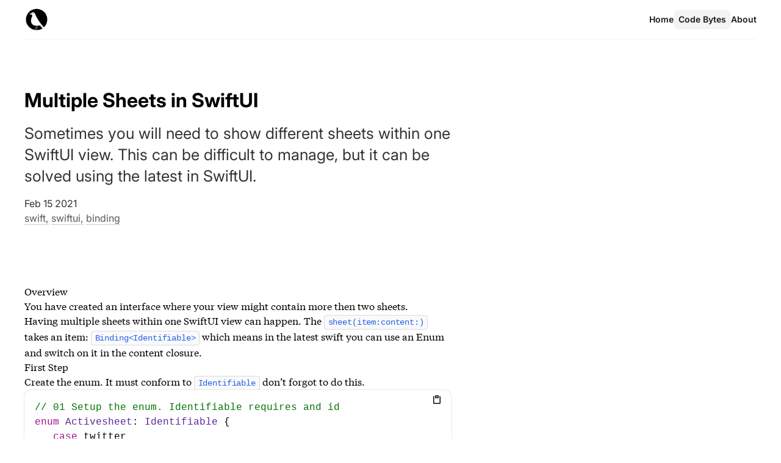

--- FILE ---
content_type: text/html; charset=utf-8
request_url: https://www.alenm.com/code/multiple-sheets-swiftui
body_size: 8735
content:
<!DOCTYPE html>
<html lang="en" class="[scrollbar-gutter:stable]">
  <head>
    <meta charset="utf-8">
    <meta name="viewport" content="width=device-width, initial-scale=1">
    <meta name="title" content="Multiple Sheets in SwiftUI">
    <meta name="keywords" content="design, software, tech, interacton designer, product designer">
    <meta name="description" content="Sometimes you will need to show different sheets within one SwiftUI view. This can be difficult to manage, but it can be solved using the latest in SwiftUI.">
<!-- Open Graph / Facebook -->
    <meta property="og:type" content="website">
    <meta property="og:url" content="https://alenm.com/code/multiple-sheets-swiftui">
    <meta property="og:title" content="Multiple Sheets in SwiftUI">
    <meta property="og:description" content="Sometimes you will need to show different sheets within one SwiftUI view. This can be difficult to manage, but it can be solved using the latest in SwiftUI.">
    <meta property="og:image" content="https://www.alenm.com/images/meta_tag.jpg">
    <meta property="og:image:width" content="1200">
    <meta property="og:image:height" content="628">
<!-- Twitter -->
    <meta name="twitter:creator" content="@alen_m">
    <meta property="twitter:card" content="summary">
    <meta property="twitter:url" content="https://alenm.com/code/multiple-sheets-swiftui">
    <meta property="twitter:title" content="Multiple Sheets in SwiftUI">
    <meta property="twitter:description" content="Sometimes you will need to show different sheets within one SwiftUI view. This can be difficult to manage, but it can be solved using the latest in SwiftUI.">
    <meta property="twitter:image" content="https://www.alenm.com/images/meta_tag.jpg">
<!-- Icons -->
    <link rel="shortcut icon" type="image/x-icon" href="/favicon.ico">
    <link rel="icon" href="/images/icons/icon-48x48.png">
    <link rel="apple-touch-icon" href="/images/apple-touch-icon.png">
    <link rel="apple-touch-icon" sizes="48x48" href="/images/icons/icon-48x48.png">
    <link rel="apple-touch-icon" sizes="72x72" href="/images/icons/icon-72x72.png">
    <link rel="apple-touch-icon" sizes="96x96" href="/images/icons/icon-96x96.png">
    <link rel="apple-touch-icon" sizes="144x144" href="/images/icons/icon-144x144.png">
    <link rel="apple-touch-icon" sizes="192x192" href="/images/icons/icon-192x192.png">
    <link rel="apple-touch-icon" sizes="256x256" href="/images/icons/icon-256x256.png">
    <link rel="apple-touch-icon" sizes="384x384" href="/images/icons/icon-384x384.png">
    <link rel="apple-touch-icon" sizes="512x512" href="/images/icons/icon-512x512.png">
    <link rel="mask-icon" href="/images/icons/pin.svg" color="#4d7cfe">
    <meta name="csrf-token" content="H1NQKz4DHw0ADxMJIWhlfgkNZihDAAo4r47ZR7qG-DbSp2P2hkQQu2sH">
    <title data-suffix=" - Alen Mujkic">
Multiple Sheets in SwiftUI
     - Alen Mujkic</title>
    
    <link rel="stylesheet" href="https://unpkg.com/@highlightjs/cdn-assets@11.9.0/styles/xcode.min.css">
    <script src="https://unpkg.com/@highlightjs/cdn-assets@11.9.0/highlight.min.js"></script>
    

    <!-- and it's easy to individually load additional languages -->
    <script src="https://unpkg.com/@highlightjs/cdn-assets@11.9.0/languages/elixir.min.js"></script>
    <script src="https://unpkg.com/@highlightjs/cdn-assets@11.9.0/languages/swift.min.js"></script>
   <script src="https://unpkg.com/@highlightjs/cdn-assets@11.9.0/languages/pgsql.min.js"></script>


    <script async defer data-domain="alenm.com" src="https://plausible.io/js/plausible.js"></script>

      <link phx-track-static rel="stylesheet" href="/assets/app-7f9dd59b4ae33123229bf36ae9b4ece5.css?vsn=d">

    <script defer phx-track-static type="text/javascript" src="/assets/app-f5466df4a9d3ae6f63a28a4601b4dbb2.js?vsn=d">
    </script>
  </head>
  <script async src="https://www.googletagmanager.com/gtag/js?id=UA-145307339-1"></script>
  <script>
  var host = window.location.hostname;
  if(host != "localhost")
  {
      window.dataLayer = window.dataLayer || [];
      function gtag(){dataLayer.push(arguments);}
      gtag('js', new Date());
      gtag('config', 'UA-145307339-1');
  }
  </script>
  <body class="antialiased">
<header class="bg-white content-grid ">
  <div class="flex items-center justify-between border-b border-zinc-100 py-3 text-sm">
    <div class="flex items-center gap-4">
      <a href="/">
        <img src="/images/bird-circle.svg" width="40" , height="40">
      </a>
    </div>
    <div class="flex items-center gap-4 font-semibold leading-6 text-zinc-900">


          <a href="/" class="hover:text-zinc-700">Home</a>



          <a href="/code" class="rounded-lg bg-zinc-100 px-2 py-1 hover:bg-zinc-200/80">
Code Bytes
          </a>



          <a href="/about" class="hover:text-zinc-700">About</a>


    </div>
  </div>
</header>

<div class="content-grid js-reading-content">
  <div id="flash-group">
  
  
  <div id="client-error" phx-click="[[&quot;push&quot;,{&quot;value&quot;:{&quot;key&quot;:&quot;error&quot;},&quot;event&quot;:&quot;lv:clear-flash&quot;}],[&quot;hide&quot;,{&quot;time&quot;:200,&quot;to&quot;:&quot;#client-error&quot;,&quot;transition&quot;:[[&quot;transition-all&quot;,&quot;transform&quot;,&quot;ease-in&quot;,&quot;duration-200&quot;],[&quot;opacity-100&quot;,&quot;translate-y-0&quot;,&quot;sm:scale-100&quot;],[&quot;opacity-0&quot;,&quot;translate-y-4&quot;,&quot;sm:translate-y-0&quot;,&quot;sm:scale-95&quot;]]}]]" role="alert" class="fixed top-2 right-2 mr-2 w-80 sm:w-96 z-50 rounded-lg p-3 ring-1 bg-rose-50 text-rose-900 shadow-md ring-rose-500 fill-rose-900" hidden phx-connected="[[&quot;hide&quot;,{&quot;time&quot;:200,&quot;to&quot;:&quot;#client-error&quot;,&quot;transition&quot;:[[&quot;transition-all&quot;,&quot;transform&quot;,&quot;ease-in&quot;,&quot;duration-200&quot;],[&quot;opacity-100&quot;,&quot;translate-y-0&quot;,&quot;sm:scale-100&quot;],[&quot;opacity-0&quot;,&quot;translate-y-4&quot;,&quot;sm:translate-y-0&quot;,&quot;sm:scale-95&quot;]]}]]" phx-disconnected="[[&quot;show&quot;,{&quot;display&quot;:null,&quot;time&quot;:200,&quot;to&quot;:&quot;.phx-client-error #client-error&quot;,&quot;transition&quot;:[[&quot;transition-all&quot;,&quot;transform&quot;,&quot;ease-out&quot;,&quot;duration-300&quot;],[&quot;opacity-0&quot;,&quot;translate-y-4&quot;,&quot;sm:translate-y-0&quot;,&quot;sm:scale-95&quot;],[&quot;opacity-100&quot;,&quot;translate-y-0&quot;,&quot;sm:scale-100&quot;]]}]]">
  <p class="flex items-center gap-1.5 text-sm font-semibold leading-6">
    
    <span class="hero-exclamation-circle-mini h-4 w-4"></span>
    We can&#39;t find the internet
  </p>
  <p class="mt-2 text-sm leading-5">
    Attempting to reconnect <span class="hero-arrow-path ml-1 h-3 w-3 animate-spin"></span>
  </p>
  <button type="button" class="group absolute top-1 right-1 p-2" aria-label="close">
    <span class="hero-x-mark-solid h-5 w-5 opacity-40 group-hover:opacity-70"></span>
  </button>
</div>

  <div id="server-error" phx-click="[[&quot;push&quot;,{&quot;value&quot;:{&quot;key&quot;:&quot;error&quot;},&quot;event&quot;:&quot;lv:clear-flash&quot;}],[&quot;hide&quot;,{&quot;time&quot;:200,&quot;to&quot;:&quot;#server-error&quot;,&quot;transition&quot;:[[&quot;transition-all&quot;,&quot;transform&quot;,&quot;ease-in&quot;,&quot;duration-200&quot;],[&quot;opacity-100&quot;,&quot;translate-y-0&quot;,&quot;sm:scale-100&quot;],[&quot;opacity-0&quot;,&quot;translate-y-4&quot;,&quot;sm:translate-y-0&quot;,&quot;sm:scale-95&quot;]]}]]" role="alert" class="fixed top-2 right-2 mr-2 w-80 sm:w-96 z-50 rounded-lg p-3 ring-1 bg-rose-50 text-rose-900 shadow-md ring-rose-500 fill-rose-900" hidden phx-connected="[[&quot;hide&quot;,{&quot;time&quot;:200,&quot;to&quot;:&quot;#server-error&quot;,&quot;transition&quot;:[[&quot;transition-all&quot;,&quot;transform&quot;,&quot;ease-in&quot;,&quot;duration-200&quot;],[&quot;opacity-100&quot;,&quot;translate-y-0&quot;,&quot;sm:scale-100&quot;],[&quot;opacity-0&quot;,&quot;translate-y-4&quot;,&quot;sm:translate-y-0&quot;,&quot;sm:scale-95&quot;]]}]]" phx-disconnected="[[&quot;show&quot;,{&quot;display&quot;:null,&quot;time&quot;:200,&quot;to&quot;:&quot;.phx-server-error #server-error&quot;,&quot;transition&quot;:[[&quot;transition-all&quot;,&quot;transform&quot;,&quot;ease-out&quot;,&quot;duration-300&quot;],[&quot;opacity-0&quot;,&quot;translate-y-4&quot;,&quot;sm:translate-y-0&quot;,&quot;sm:scale-95&quot;],[&quot;opacity-100&quot;,&quot;translate-y-0&quot;,&quot;sm:scale-100&quot;]]}]]">
  <p class="flex items-center gap-1.5 text-sm font-semibold leading-6">
    
    <span class="hero-exclamation-circle-mini h-4 w-4"></span>
    Something went wrong!
  </p>
  <p class="mt-2 text-sm leading-5">
    Hang in there while we get back on track
    <span class="hero-arrow-path ml-1 h-3 w-3 animate-spin"></span>
  </p>
  <button type="button" class="group absolute top-1 right-1 p-2" aria-label="close">
    <span class="hero-x-mark-solid h-5 w-5 opacity-40 group-hover:opacity-70"></span>
  </button>
</div>
</div>
<progress aria-hidden="true" class="reading-progressbar js-reading-progressbar" max="100" value="0">
  <div class="reading-progressbar__fallback js-reading-progressbar__fallback"></div>
</progress>
<a class="back-to-top h-12 w-12 flex fixed right-8 bottom-8 z-10 rounded-full bg-gray-900/90 invisible opacity-0 transition-all hover:bg-indigo-600 [&.back-to-top--is-visible]:visible [&.back-to-top--is-visible]:opacity-100 js-back-to-top" href="#" data-offset="100">
  <svg class="h-5 w-5 block m-auto fill-current text-white leading-none" viewBox="0 0 20 20">
    <polyline points="2 13 10 5 18 13" fill="none" stroke="currentColor" stroke-linecap="round" stroke-linejoin="round" stroke-width="2"></polyline>
  </svg>
</a>


<header id="post-header">
  <h1>Multiple Sheets in SwiftUI</h1>
  <p class="post-summary">
Sometimes you will need to show different sheets within one SwiftUI view. This can be difficult to manage, but it can be solved using the latest in SwiftUI.
  </p>
  <time datetime="2021-02-15">Feb 15 2021</time>
  <nav aria-label="Tags" class="tag-list">

      <a href="/tags/swift" title="See all posts related to swift">swift</a>

      <a href="/tags/swiftui" title="See all posts related to swiftui">swiftui</a>

      <a href="/tags/binding" title="See all posts related to binding">binding</a>

  </nav>
</header>


<article class="content normal-text">
<h2>
Overview</h2>
<p>
You have created an interface where your view might contain more then two sheets.</p>
<p>
Having multiple sheets within one SwiftUI view can happen. The <code class="inline">sheet(item:content:)</code> takes an item: <code class="inline">Binding&lt;Identifiable&gt;</code> which means in the latest swift you can use an Enum and switch on it in the content closure.</p>
<h2>
First Step</h2>
<p>
Create the enum. It must conform to <code class="inline">Identifiable</code> don’t forgot to do this.</p>
<pre><code class="swift">// 01 Setup the enum. Identifiable requires and id
enum Activesheet: Identifiable {
   case twitter
   case picker
   case web
    
    var id: String {
       switch self {
        case .twitter:
            return &quot;twitter&quot;
        case .picker:
            return &quot;picker&quot;
        case .web:
            return &quot;web&quot;
       }
    }
}</code></pre>
<h2>
Second Step</h2>
<p>
Create the view.</p>
<pre><code class="swift">
struct TestingView: View {
    
    // 02 Setup @State for sheet
    @State var sheet: Activesheet?
    
    var body: some View {
        VStack {
            buttons
        // 03 Pass in the @State sheet as a binding by using a $
        }.sheet(item: $sheet, onDismiss: didDismiss) { activeSheet in
            switch activeSheet {
            case .twitter:
                Text(&quot;Twitter Page&quot;)
            case .picker:
                Text(&quot;Picker Page&quot;)
            case .web:
                Text(&quot;Web Info&quot;)
            }
        }
    }
    
    private func didDismiss() {
        print(&quot;Did dismiss&quot;)
        self.sheet = nil
    }
    
    private var buttons: some View {
        Group {
            Button(action: {
                sheet = .twitter
            }, label: {
                Text(&quot;Show Twitter&quot;)
            })
            Divider()
            Button(action: {
                sheet = .picker
            }, label: {
                Text(&quot;Show Picker&quot;)
            })
            Divider()
            Button(action: {
                sheet = .web
            }, label: {
                Text(&quot;Show Web&quot;)
            })
        }
    }
    
    
    
}</code></pre>
<h2>
Structure</h2>
<p>
We have a property called <code class="inline">private var buttons</code> which contains a group of buttons. I wouldn’t have seperated it out like this, but for this post it’s easier to seperate out the buttons from the main view.</p>
<p>
Each button has an action that will define the <code class="inline">@State var sheet: Activesheet?</code>. And we also have a func <code class="inline">didDismiss()</code> that will reset the <code class="inline">sheet</code> to nil once the sheet has actually been dimissed.</p>
<p>
In the <code class="inline">body</code> we have the <code class="inline">.sheet(item: $sheet, onDismiss: didDismiss)</code> which will pass in the <code class="inline">activeSheet</code> whenever the <code class="inline">sheet</code> gets updated. And then we will switch on each <code class="inline">case</code> and use the view that is provided. In these examples, I’m just loading a <code class="inline">Text()</code> view but you could provide any type of view.</p>
<h2>
Preview</h2>
<p>
Don’t forget to add the <code class="inline">PreviewProvider</code> in your project or you might not get it working.</p>
<p>
If you want to download and testout this code sample click here to download the <a href="https://gist.github.com/alenm/ade5c5d2db4131ad029f963fc2c41719">gist</a> of the project.</p>
<h2>
Apple docs</h2>
<p>
Please checkout the documentation from Apple doc:
<a href="https://developer.apple.com/documentation/swiftui/view/sheet(item:ondismiss:content:)">sheet(item:ondismiss:content:)</a></p>
<h2>
Example using @StateObject</h2>
<p>
If you find yourself using a lot of sheets that are common, you could try to contain it into one object and seperate it out into a <code class="inline">ObservableObject</code> and create a ModalManager.</p>
<pre><code class="swift">// 01 Enum
enum Activesheet: Identifiable {
   case twitter
   case picker
   case web
    
    var id: String {
       switch self {
        case .twitter:
            return &quot;twitter&quot;
        case .picker:
            return &quot;picker&quot;
        case .web:
            return &quot;web&quot;
       }
    }
}

// 02: Create an Observable Object called `Modal Manager`
class ModalManager: ObservableObject {
    @Published var sheet: Activesheet?
}

</code></pre>
<h2>
Modal Manager</h2>
<p>
All we have done is created a new <code class="inline">ObsverableObject</code> called <code class="inline">ModalManager</code> with a single <code class="inline">@Published</code> property that will keep track of what modal is active.</p>
<h2>
Next Step</h2>
<p>
We are going to recreate our previous views but I’m going to add a <code class="inline">@StateObject</code> instead of a <code class="inline">@State</code> and add nested views that will reference our modal manager. This should make more sense once you see the layout.</p>
<pre><code class="swift">import SwiftUI
import Combine

// 01 Enum
enum Activesheet: Identifiable {
   case twitter
   case picker
   case web
    
    var id: String {
       switch self {
        case .twitter:
            return &quot;twitter&quot;
        case .picker:
            return &quot;picker&quot;
        case .web:
            return &quot;web&quot;
       }
    }
}

// 02: Create an Observable Object called `Modal Manager`
class ModalManager: ObservableObject {
    @Published var sheet: Activesheet?
}



struct ContentView: View {
    
    // 03: @StateObject is a our ModalManager we defined earlier
    @StateObject private var modalManager: ModalManager = ModalManager()

    var body: some View {
        VStack {
            buttons
        // 04 Pass in the Binding using $modalManager.sheet
        }.sheet(item: $modalManager.sheet, onDismiss: didDismiss) { activeSheet in
            switch activeSheet {
            case .twitter:
                Twitter(sheet: $modalManager.sheet) // This is a new view
            case .picker:
                Picker(sheet: $modalManager.sheet)  // This is a new view
            case .web:
                Web(sheet: $modalManager.sheet)  // This is a new view
            }
        }
    }
    
    private func didDismiss() {
           print(&quot;Did dismiss&quot;)
            self.modalManager.sheet = nil
       }

    // 05 We have our buttons. Nothing new except the action references the stateObject
    private var buttons: some View {
           Group {
               Button(action: {
                modalManager.sheet = .twitter
               }, label: {
                   Text(&quot;Show Twitter&quot;)
               })
               Divider()
               Button(action: {
                modalManager.sheet = .picker
               }, label: {
                   Text(&quot;Show Picker&quot;)
               })
               Divider()
               Button(action: {
                modalManager.sheet = .web
               }, label: {
                   Text(&quot;Show Web &quot;)
               })
           }
       }
    
}


// 04 We have seperate views, that could contain it&#39;s own logic
// each view contains it&#39;s own @Binding. 
struct Twitter: View {
    
    @Binding var sheet: Activesheet?
    
    var body: some View {
        Button(action: {
            self.sheet = nil
        }, label: {
            Text(&quot;Dismiss Twitter&quot;)
        })
    }
}

struct Picker: View {
    
    @Binding var sheet: Activesheet?
    
    var body: some View {
        Button(action: {
            self.sheet = nil
        }, label: {
            Text(&quot;Dismiss Picker&quot;)
        })
    }
}

struct Web: View {
    
    @Binding var sheet: Activesheet?
    
    var body: some View {
        Button(action: {
            self.sheet = nil
        }, label: {
            Text(&quot;Dismiss Web Picker&quot;)
        })
    }
}


struct ContentView_Previews: PreviewProvider {
    static var previews: some View {
        ContentView()
    }
}</code></pre>

</article>


<script>

var copyIcon = '<svg width="24" height="24" viewBox="0 0 24 24" fill="none" stroke="currentColor" stroke-width="1.5" stroke-linecap="round" stroke-linejoin="round" class="stroke-black" style="stroke-dashoffset:0"><path d="M5.75 4.75H10.25V1.75H5.75V4.75Z"></path><path d="M3.25 2.88379C2.9511 3.05669 2.75 3.37987 2.75 3.75001V13.25C2.75 13.8023 3.19772 14.25 3.75 14.25H12.25C12.8023 14.25 13.25 13.8023 13.25 13.25V3.75001C13.25 3.37987 13.0489 3.05669 12.75 2.88379"></path></svg>'
var copiedIcon = '<svg width="24" height="24" viewBox="0 0 24 24" fill="none" stroke="currentColor" stroke-width="1.5" stroke-linecap="round" stroke-linejoin="round" class="stroke-black" style="stroke-dashoffset:-50"><path d="M13.25 4.75L6 12L2.75 8.75"></path></svg>'

function addCopyButtons(clipboard) {

    document.querySelectorAll('pre > code:not(.text)').forEach(function (codeBlock) {
        var button = document.createElement('button');
        button.className = 'copy-code-button';
        button.title = "Click to copy";
        button.type = 'button';
        button.innerHTML = copyIcon
        //button.innerText = 'Copy';

                button.addEventListener('click', function () {
                clipboard.writeText(codeBlock.innerText).then(function () {
                    /* Chrome doesn't seem to blur automatically,
                    leaving the button in a focused state. */
                    button.blur();

                    button.innerHTML = copiedIcon;

                    setTimeout(function () {
                        button.innerHTML = copyIcon;
                    }, 2000);
                }, function (error) {
                    button.innerText = 'Error';
                });
            });

            

        var pre = codeBlock.parentNode;

        var item = document.createElement('div');
        item.className = 'copy-clip-button';

        var container = document.createElement('div');
        container.className = 'copy-clip-button-container';

        container.insertAdjacentElement("afterbegin", button);
        

        item.insertAdjacentElement("afterbegin", container);
        pre.insertAdjacentElement("afterbegin", item)
        //pre.parentNode.insertBefore(button, pre);
    });

}


if (navigator && navigator.clipboard) {
    addCopyButtons(navigator.clipboard);
} else {
    var script = document.createElement('script');
    script.src = 'https://cdnjs.cloudflare.com/ajax/libs/clipboard-polyfill/2.8.6/clipboard-polyfill.js';
    script.integrity = 'sha256-CXoEMsIBPFOiyA+SLBvD8s5NWUBEqNwOwmeTjHV7/NE=';
    script.crossOrigin = 'anonymous';
    script.onload = function() {
        addCopyButtons(clipboard);
    };

    document.body.appendChild(script);
}

</script>
</div>

<footer>
  <div class="footer-icons">
    <a href="https://www.github.com/alenm">
      <svg class="icon h-6 md:h-6" viewBox="0 0 16 16">
        <title>Follow on Github</title>
        <g>
          <path d="M8,0.2c-4.4,0-8,3.6-8,8c0,3.5,2.3,6.5,5.5,7.6 C5.9,15.9,6,15.6,6,15.4c0-0.2,0-0.7,0-1.4C3.8,14.5,3.3,13,3.3,13c-0.4-0.9-0.9-1.2-0.9-1.2c-0.7-0.5,0.1-0.5,0.1-0.5 c0.8,0.1,1.2,0.8,1.2,0.8C4.4,13.4,5.6,13,6,12.8c0.1-0.5,0.3-0.9,0.5-1.1c-1.8-0.2-3.6-0.9-3.6-4c0-0.9,0.3-1.6,0.8-2.1 c-0.1-0.2-0.4-1,0.1-2.1c0,0,0.7-0.2,2.2,0.8c0.6-0.2,1.3-0.3,2-0.3c0.7,0,1.4,0.1,2,0.3c1.5-1,2.2-0.8,2.2-0.8 c0.4,1.1,0.2,1.9,0.1,2.1c0.5,0.6,0.8,1.3,0.8,2.1c0,3.1-1.9,3.7-3.7,3.9C9.7,12,10,12.5,10,13.2c0,1.1,0,1.9,0,2.2 c0,0.2,0.1,0.5,0.6,0.4c3.2-1.1,5.5-4.1,5.5-7.6C16,3.8,12.4,0.2,8,0.2z">
          </path>
        </g>
      </svg>
    </a>
    <a href="https://www.twitter.com/alen_m">
      <svg viewBox="0 0 1200 1227" xmlns="http://www.w3.org/2000/svg" class="icon h-6 md:h-6">
        <path id="Path" fill="#000000" stroke="none" d="M 714.163025 519.283997 L 1160.890015 0 L 1055.030029 0 L 667.137024 450.886963 L 357.328003 0 L 0 0 L 468.492004 681.820984 L 0 1226.369995 L 105.865997 1226.369995 L 515.491028 750.218018 L 842.671997 1226.369995 L 1200 1226.369995 L 714.137024 519.283997 L 714.163025 519.283997 Z M 569.164978 687.828003 L 521.697021 619.934021 L 144.011002 79.694336 L 306.61499 79.694336 L 611.411987 515.684998 L 658.880005 583.578979 L 1055.079956 1150.300049 L 892.476013 1150.300049 L 569.164978 687.854004 L 569.164978 687.828003 Z">
        </path>
      </svg>
    </a>
    <a href="https://bsky.app/profile/alenm.com">
      <svg class="icon h-6 md:h-6" xmlns="http://www.w3.org/2000/svg" fill="none" viewBox="0 0 568 501">
        <title>Bluesky butterfly logo</title>
        <path fill="currentColor" d="M123.121 33.664C188.241 82.553 258.281 181.68 284 234.873c25.719-53.192 95.759-152.32 160.879-201.21C491.866-1.611 568-28.906 568 57.947c0 17.346-9.945 145.713-15.778 166.555-20.275 72.453-94.155 90.933-159.875 79.748C507.222 323.8 536.444 388.56 473.333 453.32c-119.86 122.992-172.272-30.859-185.702-70.281-2.462-7.227-3.614-10.608-3.631-7.733-.017-2.875-1.169.506-3.631 7.733-13.43 39.422-65.842 193.273-185.702 70.281-63.111-64.76-33.89-129.52 80.986-149.071-65.72 11.185-139.6-7.295-159.875-79.748C9.945 203.659 0 75.291 0 57.946 0-28.906 76.135-1.612 123.121 33.664Z">
        </path>
      </svg>
    </a>
  </div>
  <div>
    <p>Copyright © 2018 - 2026. All rights reserved.</p>
  </div>
</footer>
     <script type="text/javascript" async src="https://cdnjs.cloudflare.com/ajax/libs/lazysizes/5.2.0/lazysizes.min.js"></script>
    <script defer src='https://static.cloudflareinsights.com/beacon.min.js' data-cf-beacon='{"token": "2393f4aa0e5d4aa5a9c3ffb4f66d2244"}'></script>

<script>
hljs.highlightAll();
hljs.configure({ignoreUnescapedHTML: true});
</script>
  </body>
</html>

--- FILE ---
content_type: text/css
request_url: https://www.alenm.com/assets/app-7f9dd59b4ae33123229bf36ae9b4ece5.css?vsn=d
body_size: 14975
content:
/*! tailwindcss v3.3.2 | MIT License | https://tailwindcss.com*/*,:after,:before{border:0 solid #e5e7eb;box-sizing:border-box}:after,:before{--tw-content:""}html{-webkit-text-size-adjust:100%;font-feature-settings:normal;font-family:ui-sans-serif,system-ui,-apple-system,BlinkMacSystemFont,Segoe UI,Roboto,Helvetica Neue,Arial,Noto Sans,sans-serif,Apple Color Emoji,Segoe UI Emoji,Segoe UI Symbol,Noto Color Emoji;font-variation-settings:normal;line-height:1.5;-moz-tab-size:4;-o-tab-size:4;tab-size:4}body{line-height:inherit;margin:0}hr{border-top-width:1px;color:inherit;height:0}abbr:where([title]){-webkit-text-decoration:underline dotted;text-decoration:underline dotted}h1,h2,h3,h4,h5,h6{font-size:inherit;font-weight:inherit}a{color:inherit;text-decoration:inherit}b,strong{font-weight:bolder}code,kbd,pre,samp{font-family:ui-monospace,SFMono-Regular,Menlo,Monaco,Consolas,Liberation Mono,Courier New,monospace;font-size:1em}small{font-size:80%}sub,sup{font-size:75%;line-height:0;position:relative;vertical-align:initial}sub{bottom:-.25em}sup{top:-.5em}table{border-collapse:collapse;border-color:inherit;text-indent:0}button,input,optgroup,select,textarea{color:inherit;font-family:inherit;font-size:100%;font-weight:inherit;line-height:inherit;margin:0;padding:0}button,select{text-transform:none}[type=button],[type=reset],[type=submit],button{-webkit-appearance:button;background-color:initial;background-image:none}:-moz-focusring{outline:auto}:-moz-ui-invalid{box-shadow:none}progress{vertical-align:initial}::-webkit-inner-spin-button,::-webkit-outer-spin-button{height:auto}[type=search]{-webkit-appearance:textfield;outline-offset:-2px}::-webkit-search-decoration{-webkit-appearance:none}::-webkit-file-upload-button{-webkit-appearance:button;font:inherit}summary{display:list-item}blockquote,dd,dl,figure,h1,h2,h3,h4,h5,h6,hr,p,pre{margin:0}fieldset{margin:0}fieldset,legend{padding:0}menu,ol,ul{list-style:none;margin:0;padding:0}textarea{resize:vertical}input::-moz-placeholder,textarea::-moz-placeholder{color:#9ca3af;opacity:1}input::placeholder,textarea::placeholder{color:#9ca3af;opacity:1}[role=button],button{cursor:pointer}:disabled{cursor:default}audio,canvas,embed,iframe,img,object,svg,video{display:block;vertical-align:middle}img,video{height:auto;max-width:100%}[hidden]{display:none}[multiple],[type=date],[type=datetime-local],[type=email],[type=month],[type=number],[type=password],[type=search],[type=tel],[type=text],[type=time],[type=url],[type=week],select,textarea{--tw-shadow:0 0 #0000;-webkit-appearance:none;-moz-appearance:none;appearance:none;background-color:#fff;border-color:#6b7280;border-radius:0;border-width:1px;font-size:1rem;line-height:1.5rem;padding:.5rem .75rem}[multiple]:focus,[type=date]:focus,[type=datetime-local]:focus,[type=email]:focus,[type=month]:focus,[type=number]:focus,[type=password]:focus,[type=search]:focus,[type=tel]:focus,[type=text]:focus,[type=time]:focus,[type=url]:focus,[type=week]:focus,select:focus,textarea:focus{--tw-ring-inset:var(--tw-empty,/*!*/ /*!*/);--tw-ring-offset-width:0px;--tw-ring-offset-color:#fff;--tw-ring-color:#2563eb;--tw-ring-offset-shadow:var(--tw-ring-inset) 0 0 0 var(--tw-ring-offset-width) var(--tw-ring-offset-color);--tw-ring-shadow:var(--tw-ring-inset) 0 0 0 calc(1px + var(--tw-ring-offset-width)) var(--tw-ring-color);border-color:#2563eb;box-shadow:var(--tw-ring-offset-shadow),var(--tw-ring-shadow),var(--tw-shadow);outline:2px solid #0000;outline-offset:2px}input::-moz-placeholder,textarea::-moz-placeholder{color:#6b7280;opacity:1}input::placeholder,textarea::placeholder{color:#6b7280;opacity:1}::-webkit-datetime-edit-fields-wrapper{padding:0}::-webkit-date-and-time-value{min-height:1.5em}::-webkit-datetime-edit,::-webkit-datetime-edit-day-field,::-webkit-datetime-edit-hour-field,::-webkit-datetime-edit-meridiem-field,::-webkit-datetime-edit-millisecond-field,::-webkit-datetime-edit-minute-field,::-webkit-datetime-edit-month-field,::-webkit-datetime-edit-second-field,::-webkit-datetime-edit-year-field{padding-bottom:0;padding-top:0}select{background-image:url("data:image/svg+xml;charset=utf-8,%3Csvg xmlns='http://www.w3.org/2000/svg' fill='none' viewBox='0 0 20 20'%3E%3Cpath stroke='%236b7280' stroke-linecap='round' stroke-linejoin='round' stroke-width='1.5' d='m6 8 4 4 4-4'/%3E%3C/svg%3E");background-position:right .5rem center;background-repeat:no-repeat;background-size:1.5em 1.5em;padding-right:2.5rem;-webkit-print-color-adjust:exact;print-color-adjust:exact}[multiple]{background-image:none;background-position:0 0;background-repeat:unset;background-size:initial;padding-right:.75rem;-webkit-print-color-adjust:unset;print-color-adjust:unset}[type=checkbox],[type=radio]{--tw-shadow:0 0 #0000;-webkit-appearance:none;-moz-appearance:none;appearance:none;background-color:#fff;background-origin:border-box;border-color:#6b7280;border-width:1px;color:#2563eb;display:inline-block;flex-shrink:0;height:1rem;padding:0;-webkit-print-color-adjust:exact;print-color-adjust:exact;-webkit-user-select:none;-moz-user-select:none;user-select:none;vertical-align:middle;width:1rem}[type=checkbox]{border-radius:0}[type=radio]{border-radius:100%}[type=checkbox]:focus,[type=radio]:focus{--tw-ring-inset:var(--tw-empty,/*!*/ /*!*/);--tw-ring-offset-width:2px;--tw-ring-offset-color:#fff;--tw-ring-color:#2563eb;--tw-ring-offset-shadow:var(--tw-ring-inset) 0 0 0 var(--tw-ring-offset-width) var(--tw-ring-offset-color);--tw-ring-shadow:var(--tw-ring-inset) 0 0 0 calc(2px + var(--tw-ring-offset-width)) var(--tw-ring-color);box-shadow:var(--tw-ring-offset-shadow),var(--tw-ring-shadow),var(--tw-shadow);outline:2px solid #0000;outline-offset:2px}[type=checkbox]:checked,[type=radio]:checked{background-color:currentColor;background-position:50%;background-repeat:no-repeat;background-size:100% 100%;border-color:#0000}[type=checkbox]:checked{background-image:url("data:image/svg+xml;charset=utf-8,%3Csvg xmlns='http://www.w3.org/2000/svg' fill='%23fff' viewBox='0 0 16 16'%3E%3Cpath d='M12.207 4.793a1 1 0 0 1 0 1.414l-5 5a1 1 0 0 1-1.414 0l-2-2a1 1 0 0 1 1.414-1.414L6.5 9.086l4.293-4.293a1 1 0 0 1 1.414 0z'/%3E%3C/svg%3E")}[type=radio]:checked{background-image:url("data:image/svg+xml;charset=utf-8,%3Csvg xmlns='http://www.w3.org/2000/svg' fill='%23fff' viewBox='0 0 16 16'%3E%3Ccircle cx='8' cy='8' r='3'/%3E%3C/svg%3E")}[type=checkbox]:checked:focus,[type=checkbox]:checked:hover,[type=checkbox]:indeterminate,[type=radio]:checked:focus,[type=radio]:checked:hover{background-color:currentColor;border-color:#0000}[type=checkbox]:indeterminate{background-image:url("data:image/svg+xml;charset=utf-8,%3Csvg xmlns='http://www.w3.org/2000/svg' fill='none' viewBox='0 0 16 16'%3E%3Cpath stroke='%23fff' stroke-linecap='round' stroke-linejoin='round' stroke-width='2' d='M4 8h8'/%3E%3C/svg%3E");background-position:50%;background-repeat:no-repeat;background-size:100% 100%}[type=checkbox]:indeterminate:focus,[type=checkbox]:indeterminate:hover{background-color:currentColor;border-color:#0000}[type=file]{background:unset;border-color:inherit;border-radius:0;border-width:0;font-size:unset;line-height:inherit;padding:0}[type=file]:focus{outline:1px solid ButtonText;outline:1px auto -webkit-focus-ring-color}*,::backdrop,:after,:before{--tw-border-spacing-x:0;--tw-border-spacing-y:0;--tw-translate-x:0;--tw-translate-y:0;--tw-rotate:0;--tw-skew-x:0;--tw-skew-y:0;--tw-scale-x:1;--tw-scale-y:1;--tw-pan-x: ;--tw-pan-y: ;--tw-pinch-zoom: ;--tw-scroll-snap-strictness:proximity;--tw-gradient-from-position: ;--tw-gradient-via-position: ;--tw-gradient-to-position: ;--tw-ordinal: ;--tw-slashed-zero: ;--tw-numeric-figure: ;--tw-numeric-spacing: ;--tw-numeric-fraction: ;--tw-ring-inset: ;--tw-ring-offset-width:0px;--tw-ring-offset-color:#fff;--tw-ring-color:#3b82f680;--tw-ring-offset-shadow:0 0 #0000;--tw-ring-shadow:0 0 #0000;--tw-shadow:0 0 #0000;--tw-shadow-colored:0 0 #0000;--tw-blur: ;--tw-brightness: ;--tw-contrast: ;--tw-grayscale: ;--tw-hue-rotate: ;--tw-invert: ;--tw-saturate: ;--tw-sepia: ;--tw-drop-shadow: ;--tw-backdrop-blur: ;--tw-backdrop-brightness: ;--tw-backdrop-contrast: ;--tw-backdrop-grayscale: ;--tw-backdrop-hue-rotate: ;--tw-backdrop-invert: ;--tw-backdrop-opacity: ;--tw-backdrop-saturate: ;--tw-backdrop-sepia: }.container{width:100%}@media (min-width:640px){.container{max-width:640px}}@media (min-width:768px){.container{max-width:768px}}@media (min-width:1024px){.container{max-width:1024px}}@media (min-width:1280px){.container{max-width:1280px}}@media (min-width:1536px){.container{max-width:1536px}}.hero-arrow-left-solid{--hero-arrow-left-solid:url('data:image/svg+xml;utf8,<svg xmlns="http://www.w3.org/2000/svg" viewBox="0 0 24 24" fill="currentColor" aria-hidden="true">  <path fill-rule="evenodd" d="M11.03 3.97a.75.75 0 010 1.06l-6.22 6.22H21a.75.75 0 010 1.5H4.81l6.22 6.22a.75.75 0 11-1.06 1.06l-7.5-7.5a.75.75 0 010-1.06l7.5-7.5a.75.75 0 011.06 0z" clip-rule="evenodd"/></svg>');-webkit-mask:var(--hero-arrow-left-solid);mask:var(--hero-arrow-left-solid);-webkit-mask-repeat:no-repeat;mask-repeat:no-repeat}.hero-arrow-left-solid,.hero-arrow-path{background-color:currentColor;display:inline-block;height:1.25rem;vertical-align:middle;width:1.25rem}.hero-arrow-path{--hero-arrow-path:url('data:image/svg+xml;utf8,<svg xmlns="http://www.w3.org/2000/svg" fill="none" viewBox="0 0 24 24" stroke-width="1.5" stroke="currentColor" aria-hidden="true">  <path stroke-linecap="round" stroke-linejoin="round" d="M16.023 9.348h4.992v-.001M2.985 19.644v-4.992m0 0h4.992m-4.993 0l3.181 3.183a8.25 8.25 0 0013.803-3.7M4.031 9.865a8.25 8.25 0 0113.803-3.7l3.181 3.182m0-4.991v4.99"/></svg>');-webkit-mask:var(--hero-arrow-path);mask:var(--hero-arrow-path);-webkit-mask-repeat:no-repeat;mask-repeat:no-repeat}.hero-exclamation-circle-mini{--hero-exclamation-circle-mini:url('data:image/svg+xml;utf8,<svg xmlns="http://www.w3.org/2000/svg" viewBox="0 0 20 20" fill="currentColor" aria-hidden="true">  <path fill-rule="evenodd" d="M18 10a8 8 0 11-16 0 8 8 0 0116 0zm-8-5a.75.75 0 01.75.75v4.5a.75.75 0 01-1.5 0v-4.5A.75.75 0 0110 5zm0 10a1 1 0 100-2 1 1 0 000 2z" clip-rule="evenodd"/></svg>');-webkit-mask:var(--hero-exclamation-circle-mini);mask:var(--hero-exclamation-circle-mini);-webkit-mask-repeat:no-repeat;mask-repeat:no-repeat}.hero-exclamation-circle-mini,.hero-information-circle-mini{background-color:currentColor;display:inline-block;height:1.25rem;vertical-align:middle;width:1.25rem}.hero-information-circle-mini{--hero-information-circle-mini:url('data:image/svg+xml;utf8,<svg xmlns="http://www.w3.org/2000/svg" viewBox="0 0 20 20" fill="currentColor" aria-hidden="true">  <path fill-rule="evenodd" d="M18 10a8 8 0 11-16 0 8 8 0 0116 0zm-7-4a1 1 0 11-2 0 1 1 0 012 0zM9 9a.75.75 0 000 1.5h.253a.25.25 0 01.244.304l-.459 2.066A1.75 1.75 0 0010.747 15H11a.75.75 0 000-1.5h-.253a.25.25 0 01-.244-.304l.459-2.066A1.75 1.75 0 009.253 9H9z" clip-rule="evenodd"/></svg>');-webkit-mask:var(--hero-information-circle-mini);mask:var(--hero-information-circle-mini);-webkit-mask-repeat:no-repeat;mask-repeat:no-repeat}.hero-x-mark-solid{--hero-x-mark-solid:url('data:image/svg+xml;utf8,<svg xmlns="http://www.w3.org/2000/svg" viewBox="0 0 24 24" fill="currentColor" aria-hidden="true">  <path fill-rule="evenodd" d="M5.47 5.47a.75.75 0 011.06 0L12 10.94l5.47-5.47a.75.75 0 111.06 1.06L13.06 12l5.47 5.47a.75.75 0 11-1.06 1.06L12 13.06l-5.47 5.47a.75.75 0 01-1.06-1.06L10.94 12 5.47 6.53a.75.75 0 010-1.06z" clip-rule="evenodd"/></svg>');background-color:currentColor;display:inline-block;height:1.25rem;-webkit-mask:var(--hero-x-mark-solid);mask:var(--hero-x-mark-solid);-webkit-mask-repeat:no-repeat;mask-repeat:no-repeat;vertical-align:middle;width:1.25rem}.sr-only{clip:rect(0,0,0,0);border-width:0;height:1px;margin:-1px;overflow:hidden;padding:0;position:absolute;white-space:nowrap;width:1px}.invisible{visibility:hidden}.static{position:static}.fixed{position:fixed}.absolute{position:absolute}.relative{position:relative}.sticky{position:sticky}.inset-0{inset:0}.-inset-y-px{bottom:-1px;top:-1px}.-left-4{left:-1rem}.-right-4{right:-1rem}.bottom-4{bottom:1rem}.bottom-8{bottom:2rem}.left-0{left:0}.left-4{left:1rem}.right-0{right:0}.right-1{right:.25rem}.right-2{right:.5rem}.right-5{right:1.25rem}.right-8{right:2rem}.top-1{top:.25rem}.top-2{top:.5rem}.top-6{top:1.5rem}.z-10{z-index:10}.z-50{z-index:50}.col-span-1{grid-column:span 1/span 1}.col-span-12{grid-column:span 12/span 12}.-m-3{margin:-.75rem}.m-auto{margin:auto}.-my-4{margin-bottom:-1rem;margin-top:-1rem}.mx-auto{margin-left:auto;margin-right:auto}.mb-16{margin-bottom:4rem}.mb-24{margin-bottom:6rem}.mb-4{margin-bottom:1rem}.mb-8{margin-bottom:2rem}.ml-1{margin-left:.25rem}.ml-2{margin-left:.5rem}.ml-4{margin-left:1rem}.ml-8{margin-left:2rem}.mr-2{margin-right:.5rem}.mt-0{margin-top:0}.mt-0\.5{margin-top:.125rem}.mt-10{margin-top:2.5rem}.mt-11{margin-top:2.75rem}.mt-14{margin-top:3.5rem}.mt-16{margin-top:4rem}.mt-2{margin-top:.5rem}.mt-24{margin-top:6rem}.mt-3{margin-top:.75rem}.mt-4{margin-top:1rem}.mt-72{margin-top:18rem}.block{display:block}.flex{display:flex}.inline-flex{display:inline-flex}.table{display:table}.grid{display:grid}.contents{display:contents}.hidden{display:none}.aspect-\[684\/740\]{aspect-ratio:684/740}.h-12{height:3rem}.h-3{height:.75rem}.h-4{height:1rem}.h-5{height:1.25rem}.h-6{height:1.5rem}.h-\[200px\]{height:200px}.h-\[253px\]{height:253px}.h-\[340px\]{height:340px}.h-\[350px\]{height:350px}.h-\[500px\]{height:500px}.h-\[560px\]{height:560px}.h-auto{height:auto}.h-full{height:100%}.min-h-\[120px\]{min-height:120px}.min-h-\[200px\]{min-height:200px}.min-h-\[6rem\]{min-height:6rem}.min-h-full{min-height:100%}.w-1\/4{width:25%}.w-12{width:3rem}.w-14{width:3.5rem}.w-3{width:.75rem}.w-4{width:1rem}.w-5{width:1.25rem}.w-80{width:20rem}.w-\[200px\]{width:200px}.w-\[330px\]{width:330px}.w-\[350px\]{width:350px}.w-\[40rem\]{width:40rem}.w-auto{width:auto}.w-full{width:100%}.max-w-3xl{max-width:48rem}.max-w-prose{max-width:65ch}.flex-none{flex:none}.grow{flex-grow:1}.translate-y-0{--tw-translate-y:0px}.translate-y-0,.translate-y-32{transform:translate(var(--tw-translate-x),var(--tw-translate-y)) rotate(var(--tw-rotate)) skewX(var(--tw-skew-x)) skewY(var(--tw-skew-y)) scaleX(var(--tw-scale-x)) scaleY(var(--tw-scale-y))}.translate-y-32{--tw-translate-y:8rem}.translate-y-4{--tw-translate-y:1rem}.transform,.translate-y-4{transform:translate(var(--tw-translate-x),var(--tw-translate-y)) rotate(var(--tw-rotate)) skewX(var(--tw-skew-x)) skewY(var(--tw-skew-y)) scaleX(var(--tw-scale-x)) scaleY(var(--tw-scale-y))}@keyframes spin{to{transform:rotate(1turn)}}.animate-spin{animation:spin 1s linear infinite}.cursor-pointer{cursor:pointer}.grid-cols-1{grid-template-columns:repeat(1,minmax(0,1fr))}.grid-cols-12{grid-template-columns:repeat(12,minmax(0,1fr))}.grid-cols-2{grid-template-columns:repeat(2,minmax(0,1fr))}.grid-cols-3{grid-template-columns:repeat(3,minmax(0,1fr))}.flex-col{flex-direction:column}.flex-wrap{flex-wrap:wrap}.place-content-center{place-content:center}.items-start{align-items:flex-start}.items-center{align-items:center}.justify-center{justify-content:center}.justify-between{justify-content:space-between}.gap-1{gap:.25rem}.gap-1\.5{gap:.375rem}.gap-3{gap:.75rem}.gap-4{gap:1rem}.gap-6{gap:1.5rem}.gap-8{gap:2rem}.gap-x-4{-moz-column-gap:1rem;column-gap:1rem}.gap-y-12{row-gap:3rem}.space-x-4>:not([hidden])~:not([hidden]){--tw-space-x-reverse:0;margin-left:calc(1rem*(1 - var(--tw-space-x-reverse)));margin-right:calc(1rem*var(--tw-space-x-reverse))}.space-y-8>:not([hidden])~:not([hidden]){--tw-space-y-reverse:0;margin-bottom:calc(2rem*var(--tw-space-y-reverse));margin-top:calc(2rem*(1 - var(--tw-space-y-reverse)))}.divide-y>:not([hidden])~:not([hidden]){--tw-divide-y-reverse:0;border-bottom-width:calc(1px*var(--tw-divide-y-reverse));border-top-width:calc(1px*(1 - var(--tw-divide-y-reverse)))}.divide-zinc-100>:not([hidden])~:not([hidden]){--tw-divide-opacity:1;border-color:rgb(244 244 245/var(--tw-divide-opacity))}.overflow-hidden{overflow:hidden}.overflow-y-auto{overflow-y:auto}.whitespace-nowrap{white-space:nowrap}.rounded{border-radius:.25rem}.rounded-2xl{border-radius:1rem}.rounded-full{border-radius:9999px}.rounded-lg{border-radius:.5rem}.rounded-md{border-radius:.375rem}.border{border-width:1px}.border-b{border-bottom-width:1px}.border-t{border-top-width:1px}.border-gray-200{--tw-border-opacity:1;border-color:rgb(229 231 235/var(--tw-border-opacity))}.border-gray-300{--tw-border-opacity:1;border-color:rgb(209 213 219/var(--tw-border-opacity))}.border-rose-400{--tw-border-opacity:1;border-color:rgb(251 113 133/var(--tw-border-opacity))}.border-zinc-100{--tw-border-opacity:1;border-color:rgb(244 244 245/var(--tw-border-opacity))}.border-zinc-200{--tw-border-opacity:1;border-color:rgb(228 228 231/var(--tw-border-opacity))}.border-zinc-300{--tw-border-opacity:1;border-color:rgb(212 212 216/var(--tw-border-opacity))}.bg-\[\#FAFAFA\]{--tw-bg-opacity:1;background-color:rgb(250 250 250/var(--tw-bg-opacity))}.bg-black\/80{background-color:#000c}.bg-brand\/5{background-color:#6643ec0d}.bg-emerald-50{--tw-bg-opacity:1;background-color:rgb(236 253 245/var(--tw-bg-opacity))}.bg-gray-900\/90{background-color:#111827e6}.bg-red-100{--tw-bg-opacity:1;background-color:rgb(254 226 226/var(--tw-bg-opacity))}.bg-rose-50{--tw-bg-opacity:1;background-color:rgb(255 241 242/var(--tw-bg-opacity))}.bg-white{--tw-bg-opacity:1;background-color:rgb(255 255 255/var(--tw-bg-opacity))}.bg-zinc-100{--tw-bg-opacity:1;background-color:rgb(244 244 245/var(--tw-bg-opacity))}.bg-zinc-50\/90{background-color:#fafafae6}.bg-zinc-900{--tw-bg-opacity:1;background-color:rgb(24 24 27/var(--tw-bg-opacity))}.fill-current{fill:currentColor}.fill-cyan-900{fill:#164e63}.fill-rose-900{fill:#881337}.stroke-black{stroke:#000}.object-cover{-o-object-fit:cover;object-fit:cover}.object-center{-o-object-position:center;object-position:center}.object-left-top{-o-object-position:left top;object-position:left top}.p-0{padding:0}.p-14{padding:3.5rem}.p-16{padding:4rem}.p-2{padding:.5rem}.p-3{padding:.75rem}.p-4{padding:1rem}.p-5{padding:1.25rem}.px-2{padding-left:.5rem;padding-right:.5rem}.px-3{padding-left:.75rem;padding-right:.75rem}.px-4{padding-left:1rem;padding-right:1rem}.py-1{padding-bottom:.25rem;padding-top:.25rem}.py-2{padding-bottom:.5rem;padding-top:.5rem}.py-3{padding-bottom:.75rem;padding-top:.75rem}.py-4{padding-bottom:1rem;padding-top:1rem}.pb-16{padding-bottom:4rem}.pb-4{padding-bottom:1rem}.pr-6{padding-right:1.5rem}.pt-2{padding-top:.5rem}.text-left{text-align:left}.text-center{text-align:center}.text-right{text-align:right}.text-2xl{font-size:1.5rem;line-height:2rem}.text-3xl{font-size:1.875rem;line-height:2.25rem}.text-4xl{font-size:2.25rem;line-height:2.5rem}.text-lg{font-size:1.125rem;line-height:1.75rem}.text-sm{font-size:.875rem;line-height:1.25rem}.text-xl{font-size:1.25rem;line-height:1.75rem}.font-black{font-weight:900}.font-bold{font-weight:700}.font-extrabold{font-weight:800}.font-medium{font-weight:500}.font-normal{font-weight:400}.font-semibold{font-weight:600}.uppercase{text-transform:uppercase}.leading-5{line-height:1.25rem}.leading-6{line-height:1.5rem}.leading-8{line-height:2rem}.leading-none{line-height:1}.leading-snug{line-height:1.375}.leading-tight{line-height:1.25}.text-\[\#4238ca\]{--tw-text-opacity:1;color:rgb(66 56 202/var(--tw-text-opacity))}.text-\[\#727272\]{--tw-text-opacity:1;color:rgb(114 114 114/var(--tw-text-opacity))}.text-black{--tw-text-opacity:1;color:rgb(0 0 0/var(--tw-text-opacity))}.text-brand{--tw-text-opacity:1;color:rgb(102 67 236/var(--tw-text-opacity))}.text-emerald-800{--tw-text-opacity:1;color:rgb(6 95 70/var(--tw-text-opacity))}.text-gray-400{--tw-text-opacity:1;color:rgb(156 163 175/var(--tw-text-opacity))}.text-gray-600{--tw-text-opacity:1;color:rgb(75 85 99/var(--tw-text-opacity))}.text-gray-800{--tw-text-opacity:1;color:rgb(31 41 55/var(--tw-text-opacity))}.text-red-500{--tw-text-opacity:1;color:rgb(239 68 68/var(--tw-text-opacity))}.text-rose-600{--tw-text-opacity:1;color:rgb(225 29 72/var(--tw-text-opacity))}.text-rose-900{--tw-text-opacity:1;color:rgb(136 19 55/var(--tw-text-opacity))}.text-slate-500{--tw-text-opacity:1;color:rgb(100 116 139/var(--tw-text-opacity))}.text-white{--tw-text-opacity:1;color:rgb(255 255 255/var(--tw-text-opacity))}.text-zinc-500{--tw-text-opacity:1;color:rgb(113 113 122/var(--tw-text-opacity))}.text-zinc-600{--tw-text-opacity:1;color:rgb(82 82 91/var(--tw-text-opacity))}.text-zinc-700{--tw-text-opacity:1;color:rgb(63 63 70/var(--tw-text-opacity))}.text-zinc-800{--tw-text-opacity:1;color:rgb(39 39 42/var(--tw-text-opacity))}.text-zinc-900{--tw-text-opacity:1;color:rgb(24 24 27/var(--tw-text-opacity))}.underline{text-decoration-line:underline}.no-underline{text-decoration-line:none}.antialiased{-webkit-font-smoothing:antialiased;-moz-osx-font-smoothing:grayscale}.opacity-0{opacity:0}.opacity-100{opacity:1}.opacity-20{opacity:.2}.opacity-40{opacity:.4}.shadow-lg{--tw-shadow:0 10px 15px -3px #0000001a,0 4px 6px -4px #0000001a;--tw-shadow-colored:0 10px 15px -3px var(--tw-shadow-color),0 4px 6px -4px var(--tw-shadow-color)}.shadow-lg,.shadow-md{box-shadow:var(--tw-ring-offset-shadow,0 0 #0000),var(--tw-ring-shadow,0 0 #0000),var(--tw-shadow)}.shadow-md{--tw-shadow:0 4px 6px -1px #0000001a,0 2px 4px -2px #0000001a;--tw-shadow-colored:0 4px 6px -1px var(--tw-shadow-color),0 2px 4px -2px var(--tw-shadow-color)}.shadow-sm{--tw-shadow:0 1px 2px 0 #0000000d;--tw-shadow-colored:0 1px 2px 0 var(--tw-shadow-color);box-shadow:var(--tw-ring-offset-shadow,0 0 #0000),var(--tw-ring-shadow,0 0 #0000),var(--tw-shadow)}.shadow-zinc-700\/10{--tw-shadow-color:#3f3f461a;--tw-shadow:var(--tw-shadow-colored)}.outline{outline-style:solid}.ring-1{--tw-ring-offset-shadow:var(--tw-ring-inset) 0 0 0 var(--tw-ring-offset-width) var(--tw-ring-offset-color);--tw-ring-shadow:var(--tw-ring-inset) 0 0 0 calc(1px + var(--tw-ring-offset-width)) var(--tw-ring-color);box-shadow:var(--tw-ring-offset-shadow),var(--tw-ring-shadow),var(--tw-shadow,0 0 #0000)}.ring-emerald-500{--tw-ring-opacity:1;--tw-ring-color:rgb(16 185 129/var(--tw-ring-opacity))}.ring-rose-500{--tw-ring-opacity:1;--tw-ring-color:rgb(244 63 94/var(--tw-ring-opacity))}.ring-zinc-700\/10{--tw-ring-color:#3f3f461a}.blur{--tw-blur:blur(8px)}.blur,.filter{filter:var(--tw-blur) var(--tw-brightness) var(--tw-contrast) var(--tw-grayscale) var(--tw-hue-rotate) var(--tw-invert) var(--tw-saturate) var(--tw-sepia) var(--tw-drop-shadow)}.backdrop-blur-sm{--tw-backdrop-blur:blur(4px);-webkit-backdrop-filter:var(--tw-backdrop-blur) var(--tw-backdrop-brightness) var(--tw-backdrop-contrast) var(--tw-backdrop-grayscale) var(--tw-backdrop-hue-rotate) var(--tw-backdrop-invert) var(--tw-backdrop-opacity) var(--tw-backdrop-saturate) var(--tw-backdrop-sepia);backdrop-filter:var(--tw-backdrop-blur) var(--tw-backdrop-brightness) var(--tw-backdrop-contrast) var(--tw-backdrop-grayscale) var(--tw-backdrop-hue-rotate) var(--tw-backdrop-invert) var(--tw-backdrop-opacity) var(--tw-backdrop-saturate) var(--tw-backdrop-sepia)}.transition{transition-duration:.15s;transition-property:color,background-color,border-color,text-decoration-color,fill,stroke,opacity,box-shadow,transform,filter,-webkit-backdrop-filter;transition-property:color,background-color,border-color,text-decoration-color,fill,stroke,opacity,box-shadow,transform,filter,backdrop-filter;transition-property:color,background-color,border-color,text-decoration-color,fill,stroke,opacity,box-shadow,transform,filter,backdrop-filter,-webkit-backdrop-filter;transition-timing-function:cubic-bezier(.4,0,.2,1)}.transition-all{transition-duration:.15s;transition-property:all;transition-timing-function:cubic-bezier(.4,0,.2,1)}.transition-colors{transition-duration:.15s;transition-property:color,background-color,border-color,text-decoration-color,fill,stroke;transition-timing-function:cubic-bezier(.4,0,.2,1)}.transition-opacity{transition-duration:.15s;transition-property:opacity;transition-timing-function:cubic-bezier(.4,0,.2,1)}.transition-shadow{transition-duration:.15s;transition-property:box-shadow;transition-timing-function:cubic-bezier(.4,0,.2,1)}.transition-transform{transition-duration:.15s;transition-property:transform;transition-timing-function:cubic-bezier(.4,0,.2,1)}.duration-200{transition-duration:.2s}.duration-300{transition-duration:.3s}.ease-in{transition-timing-function:cubic-bezier(.4,0,1,1)}.ease-in-out{transition-timing-function:cubic-bezier(.4,0,.2,1)}.ease-out{transition-timing-function:cubic-bezier(0,0,.2,1)}.\[scrollbar-gutter\:stable\]{scrollbar-gutter:stable}img.lazyload,img.lazyloading{opacity:0}img.lazyloaded{opacity:1;transition:opacity .4s ease-in}.fade-in-scale{animation:fade-in-scale-keys .2s ease-in 0s 1 normal forwards}.fade-out-scale{animation:fade-out-scale-keys .2s ease-out 0s 1 normal forwards}.fade-in{animation:fade-in-keys .2s ease-out 0s 1 normal forwards}.fade-out{animation:fade-out-keys .2s ease-out 0s 1 normal forwards}@keyframes fade-in-scale-keys{0%{opacity:0;scale:.95}to{opacity:1;scale:1}}@keyframes fade-out-scale-keys{0%{opacity:1;scale:1}to{opacity:0;scale:.95}}@keyframes fade-in-keys{0%{opacity:0}to{opacity:1}}@keyframes fade-out-keys{0%{opacity:1}to{opacity:0}}.reading-progressbar{--tw-text-opacity:1;color:rgb(67 56 202/var(--tw-text-opacity));display:none;height:5px;left:0;pointer-events:none;position:fixed;top:0;transition:transform .2s;width:100%;z-index:10}.reading-progressbar--is-out{transform:translateY(-100%)}.reading-progressbar--is-active{display:block}.reading-progressbar::-webkit-progress-bar{background-color:initial}.reading-progressbar::-webkit-progress-value{background-color:currentColor}.reading-progressbar::-moz-progress-bar{background-color:currentColor}.reading-progressbar__fallback{background-color:currentColor;height:100%;left:0;position:absolute;top:0}.sticky-banner{backdrop-filter:blur(10px);-webkit-backdrop-filter:blur(10px);background-color:#ffffffb3;left:0;position:fixed;top:-1px;transform:translateY(-100%);transition:transform .3s;width:100%;z-index:10}.sticky-banner--bottom{bottom:-1px;top:auto;transform:translateY(100%)}.sticky-banner--visible{transform:translateY(0)}.sticky-banner:not(.sticky-banner--visible){box-shadow:none}.swipe-content{background-color:var(--color-contrast-low);border-radius:var(--radius-md);cursor:default;height:280px;transition:background .2s;width:280px}.swipe-content:active{background-color:var(--color-contrast-medium)}:root{--slideshow-height:280px;--slideshow-fade-transition-duration:0.25s;--slideshow-slide-transition-duration:0.35s;--slideshow-prx-transition-duration:0.5s;--slideshow-btn-width:1.6em;--slideshow-btn-height:3.2em;--slideshow-btn-icon-size:1.6em;--slideshow-btn-offset:var(--space-xs)}@media (min-width:48rem){:root{--slideshow-height:380px}}@media (min-width:64rem){:root{--slideshow-height:480px}}@media (min-width:80rem){:root{--slideshow-height:580px}}.slideshow__item{align-items:center;background-position:50%;background-repeat:no-repeat;background-size:cover;display:flex;height:var(--slideshow-height);justify-content:center}.slideshow__item:focus{outline:none}.slideshow--ratio-16\:9 .slideshow__item{height:0;padding-bottom:56.25%}.slideshow--ratio-4\:3 .slideshow__item{height:0;padding-bottom:75%}.slideshow--ratio-1\:1 .slideshow__item{height:0;padding-bottom:100%}.slideshow{position:relative;z-index:1}.slideshow,.slideshow__content{overflow:hidden}.slideshow__item{left:0;position:absolute;top:0;visibility:hidden;width:100%;z-index:1}.slideshow__item--selected{position:relative;visibility:visible;z-index:3}.slideshow--transition-fade .slideshow__item{opacity:0;transition:opacity 0s var(--slideshow-fade-transition-duration),visibility 0s var(--slideshow-fade-transition-duration)}.slideshow--transition-fade .slideshow__item--selected{opacity:1;transition:opacity var(--slideshow-fade-transition-duration)}.slideshow--transition-slide .slideshow__item{animation-duration:var(--slideshow-slide-transition-duration);animation-fill-mode:forwards;animation-timing-function:var(--ease-out)}.slideshow--transition-slide .slideshow__item>*{visibility:hidden}.slideshow--transition-slide .slideshow__item:not(.slideshow__item--selected) *{transition:none}.slideshow--transition-slide .slideshow__item--selected>*{visibility:visible}.slideshow--transition-slide .slideshow__item--slide-in-left{animation-name:slide-in-left}.slideshow--transition-slide .slideshow__item--slide-in-right{animation-name:slide-in-right}.slideshow--transition-slide .slideshow__item--slide-out-left{animation-name:slide-out-left}.slideshow--transition-slide .slideshow__item--slide-out-right{animation-name:slide-out-right}.slideshow--transition-slide .slideshow__item--slide-out-left,.slideshow--transition-slide .slideshow__item--slide-out-right{z-index:2}.slideshow--transition-slide .slideshow__item--slide-out-left.slideshow__item--selected,.slideshow--transition-slide .slideshow__item--slide-out-right.slideshow__item--selected{z-index:3}.slideshow--transition-slide .slideshow__item--slide-out-left>*,.slideshow--transition-slide .slideshow__item--slide-out-right>*{visibility:visible}@keyframes slide-in-left{0%{transform:translateX(-100%);visibility:visible}to{transform:translateX(0)}}@keyframes slide-in-right{0%{transform:translateX(100%);visibility:visible}to{transform:translateX(0)}}@keyframes slide-out-left{0%{transform:translateX(0);visibility:visible}to{transform:translateX(100%)}}@keyframes slide-out-right{0%{transform:translateX(0);visibility:visible}to{transform:translateX(-100%)}}.slideshow--transition-prx .slideshow__item{animation-duration:var(--slideshow-prx-transition-duration);animation-fill-mode:forwards;animation-timing-function:var(--ease-out)}.slideshow--transition-prx .slideshow__item>*{visibility:hidden}.slideshow--transition-prx .slideshow__item--selected>*{visibility:visible}.slideshow--transition-prx .slideshow__item--prx-in-left{animation-name:prx-in-left}.slideshow--transition-prx .slideshow__item--prx-in-right{animation-name:prx-in-right}.slideshow--transition-prx .slideshow__item--prx-out-left{animation-name:prx-out-left}.slideshow--transition-prx .slideshow__item--prx-out-right{animation-name:prx-out-right}.slideshow--transition-prx .slideshow__item--prx-out-left,.slideshow--transition-prx .slideshow__item--prx-out-right{z-index:2}.slideshow--transition-prx .slideshow__item--prx-out-left.slideshow__item--selected,.slideshow--transition-prx .slideshow__item--prx-out-right.slideshow__item--selected{z-index:3}.slideshow--transition-prx .slideshow__item--prx-out-left>*,.slideshow--transition-prx .slideshow__item--prx-out-right>*{visibility:visible}@keyframes prx-in-left{0%{transform:translateX(-100%);visibility:visible}to{transform:translateX(0)}}@keyframes prx-in-right{0%{transform:translateX(100%);visibility:visible}to{transform:translateX(0)}}@keyframes prx-out-left{0%{opacity:1;transform:translateX(0);visibility:visible}to{opacity:.3;transform:translateX(40%)}}@keyframes prx-out-right{0%{opacity:1;transform:translateX(0);visibility:visible}to{opacity:.3;transform:translateX(-40%)}}.slideshow[data-swipe=on] .slideshow__content{-webkit-user-select:none;-moz-user-select:none;user-select:none}.slideshow[data-swipe=on] .slideshow__content img{pointer-events:none}.slideshow__control{display:none}.slideshow[data-controls=hover] .slideshow__control{opacity:0;transition:opacity .3s}.slideshow[data-controls=hover]:hover .slideshow__control{opacity:1}.slideshow[data-swipe=on] .slideshow__control{display:none}.slideshow__control{display:block;position:absolute;top:50%;transform:translateY(-50%);z-index:4}.slideshow__control:first-of-type{left:var(--slideshow-btn-offset)}.slideshow__control:last-of-type{right:var(--slideshow-btn-offset)}@media (min-width:64rem){.slideshow[data-swipe=on] .slideshow__control{display:block}}.slideshow__btn{background-color:hsla(var(--color-black-h),var(--color-black-s),var(--color-black-l),.75);border-radius:var(--radius-md);cursor:pointer;display:block;height:var(--slideshow-btn-height);transition:background .2s,transform .2s;width:var(--slideshow-btn-width)}.slideshow__btn:hover{background-color:hsla(var(--color-contrast-higher-h),var(--color-contrast-higher-s),var(--color-contrast-higher-l),.85)}.slideshow__btn:hover .icon{color:var(--color-bg)}.slideshow:not(.slideshow--is-animating) .slideshow__btn:active{transform:translateY(2px)}.slideshow__btn .icon{color:var(--color-white);display:block;height:var(--slideshow-btn-icon-size);margin:0 auto;transition:color .2s;width:var(--slideshow-btn-icon-size)}@supports (grid-area:auto){.slideshow__btn{background-color:initial}.slideshow__btn .icon{color:var(--color-contrast-higher)}}.slideshow__navigation{align-items:center;background:#0000;bottom:0;display:flex;height:32px;justify-content:center;position:absolute;width:100%;z-index:4}.slideshow__nav-item{display:inline-block;margin:0 var(--space-3xs)}.slideshow__nav-item button{background-color:currentColor;border-radius:50%;color:var(--color-contrast-high);cursor:pointer;display:block;font-size:8px;height:1em;opacity:.4;position:relative;transition:background .3s;width:1em}.slideshow__nav-item button:before{border:1px solid var(--color-contrast-high);border-radius:inherit;content:"";font-size:14px;height:1em;left:calc(50% - .5em);opacity:0;position:absolute;top:calc(50% - .5em);transform:scale(0);transition:.3s;width:1em}.slideshow__nav-item button:focus{outline:none}.slideshow__nav-item button:focus:before{opacity:1;transform:scale(1)}.slideshow__nav-item--selected button{opacity:1}@media (min-width:64rem){.slideshow__navigation{height:40px}.slideshow__nav-item button{font-size:10px}.slideshow__nav-item button:before{font-size:16px}}:root{--article-grid-template-columns:repeat(1,minmax(0,1fr));--global-border-color:rgba(0,0,0,.078)}#tag-articles{display:grid;font-size:.938rem;grid-template-columns:var(--article-grid-template-columns)}#tag-articles>article h2{font-size:1rem;font-weight:650;margin-bottom:.5rem}#tag-articles>article p{color:#181818}#tag-articles>article .article-tags{font-size:.875rem;margin-top:1rem}#tag-articles>article>.article-tags a{border-bottom:1px solid #cdcdcd}#tag-articles>article>.article-tags,#tag-articles>article>.article-tags a{color:#454545}#tag-articles>article>.article-tags li:not(:first-child){padding-left:4px}#tag-articles>article{display:flex;flex-direction:column;padding-bottom:2rem}#section-tag-heading{align-items:center;display:flex;height:200px}#section-tag-heading h1{font-size:2.5rem;font-weight:750;padding-bottom:1.25rem}#section-tag-heading p{color:#181818}@media screen and (min-width:768px) and (max-width:1024px){:root{--article-grid-template-columns:repeat(2,minmax(0,1fr))}#tag-articles>article{border-bottom:1px solid rgba(0,0,0,.078)}#tag-articles>article:nth-child(odd){border-right:1px solid rgba(0,0,0,.078);padding-right:2rem}#tag-articles>article:nth-child(2n+2){padding-left:2rem}#tag-articles>article:nth-child(1n+3){padding-top:2rem}#tag-articles>article:nth-last-child(-n+2):nth-child(odd),#tag-articles>article:nth-last-child(-n+2):nth-child(odd)~article{border-bottom:none;padding-bottom:0}}@media screen and (min-width:1025px){:root{--article-grid-template-columns:repeat(3,minmax(0,1fr))}#tag-articles>article{border-bottom:1px solid rgba(0,0,0,.078)}#tag-articles>article:nth-child(3n+1){border-right:1px solid rgba(0,0,0,.078);margin-right:.9375rem;padding-left:0;padding-right:2.625rem}#tag-articles>article:nth-child(3n+2){border-right:1px solid rgba(0,0,0,.078);margin-left:-.9375rem;margin-right:-.9375rem;padding-left:2.75rem;padding-right:2.75rem}#tag-articles>article:nth-child(3n+3){margin-left:.9375rem;padding-left:2.75rem;padding-right:0}#tag-articles>article:nth-child(1n+4){padding-top:2rem}#tag-articles>article:nth-last-child(-n+3):nth-child(3n+1),#tag-articles>article:nth-last-child(-n+3):nth-child(3n+1)~article{border-bottom:none;padding-bottom:0}}:root{--tbc-grid-template-columns:1fr;--tbd-dl-grid-template-columns:1fr}section.tbc{border-top:2px solid var(--global-border-color);display:grid;grid-template-columns:var(--tbc-grid-template-columns);margin-bottom:2rem;margin-top:2rem;padding-top:1rem}section.tbc h2{font-feature-settings:"tnum";font-size:2rem;font-weight:750;margin-bottom:1rem;margin-top:calc(1ex - 1cap)}section.tbc dl{display:grid;grid-template-columns:var(--tbd-dl-grid-template-columns)}section.tbc dt{font-size:1rem;font-weight:600}section.tbc dd a:hover{border-bottom:1px solid #cdcdcd}section.tbc dd,section.tbc dd a{color:#585858;font-weight:400}section.tbc .tags a:not(:last-child):after{content:",";margin-right:.05em}section.tbc dt:not(:first-child){padding-top:.5rem}section.tbc dd{border-bottom:1px solid var(--global-border-color);padding-bottom:.5rem}@media screen and (min-width:768px) and (max-width:1024px){:root{--tbc-grid-template-columns:1fr 2fr;--tbd-dl-grid-template-columns:1fr}section.tbc dl{display:grid;grid-template-columns:1fr}}@media screen and (min-width:1025px){:root{--tbc-grid-template-columns:1fr 2fr;--tbd-dl-grid-template-columns:1fr 1fr}section.tbc dd:first-of-type,section.tbc dt:first-of-type{border-bottom:1px solid var(--global-border-color);padding-bottom:.5rem}section.tbc dd:not(:first-of-type),section.tbc dt:not(:first-of-type){border-bottom:1px solid var(--global-border-color);padding:.5rem 0}}:root{--code-shadow-box-border:0 0 0 1px #00000014,0 2px 2px #0000000a}#post-header{margin-bottom:5rem;padding-top:5rem}#post-header>*{padding-bottom:1rem}#post-header h1{color:#000;font-size:2rem;font-weight:700;line-height:1.25}#post-header time{font-feature-settings:"onum";color:#333}#post-header p{color:#333;font-size:1.6rem;line-height:normal;line-height:1.4}#post-header .tag-list a:hover{border-bottom:1px solid #585858}#post-header .tag-list a{border-bottom:1px solid #cdcdcd;color:#585858;font-weight:400}#post-header .tag-list a:not(:last-child):after{content:",";margin-right:.05em}article.content>:not(h1,h2,h3,h4,h5,pre){font-size:1.125rem;margin-bottom:28px}article.content>pre{margin-bottom:28px}article.content :is(h2,h3,h4,h5){font-family:Inter,sans-serif;font-size:1.25rem;font-weight:700;margin-bottom:14px}article.content a{border-bottom:1px solid #cdcdcd}article.content strong{font-family:Inter,sans-serif}article.content a:hover{border-bottom:1px solid #000}code.inline{-webkit-font-smoothing:antialiased;-moz-osx-font-smoothing:grayscale;font-feature-settings:"tnum" on,"calt" off,"liga" off;background-color:#cdcdcd1a;border:1px solid #cdcdcdb3;border-radius:4px;color:#2563eb;font-size:.875em;font-variant-numeric:tabular-nums;font-weight:400;letter-spacing:-.01em;padding:.2em .4em;white-space:nowrap}.copy-clip-button{margin:0;position:relative;z-index:10}.copy-clip-button-container{position:absolute;right:8px;top:8px}pre>code{border:1px solid #fff;border-radius:12px;box-shadow:var(--code-shadow-box-border);position:relative}@media screen and (min-width:768px){:root{--content-width:700px}.blog-grid{display:grid;grid-template-columns:1fr 1fr 1fr}article.content,header#post-header{width:var(--content-width)}}@font-face{font-family:Tiempos Text;font-style:normal;font-weight:400;src:url(/fonts/TiemposTextWeb-Regular-63c131f9a704e9fcfbfc29f71d9a1d23.woff2?vsn=d) format("woff2"),url(/fonts/TiemposTextWeb-Regular-35fdab8cd24499809c2c1c411113a801.woff?vsn=d) format("woff")}@font-face{font-family:Tiempos Text;font-style:normal;font-weight:500;src:url(/fonts/TiemposTextWeb-Medium-81eeac368322f601dc96618458b70562.woff2?vsn=d) format("woff2"),url(/fonts/TiemposTextWeb-Medium-ebd148159f0c9babe7666a72a4b0062c.woff?vsn=d) format("woff")}@font-face{font-family:Tiempos Text;font-style:normal;font-weight:600;src:url(/fonts/TiemposTextWeb-Semibold-c56b3ad0e9a5cf84eab5bd98a71778fa.woff2?vsn=d) format("woff2"),url(/fonts/TiemposTextWeb-Semibold-4081bab2554cd8c0f75f0cb0e1259b77.woff?vsn=d) format("woff")}@font-face{font-family:Tiempos Text;font-style:normal;font-weight:700;src:url(/fonts/TiemposTextWeb-Bold-9419dfb81c2eefe2ec7394d09cd7b253.woff2?vsn=d) format("woff2"),url(/fonts/TiemposTextWeb-Bold-7353f9da8f16f6395a8f21dbcc1bca55.woff?vsn=d) format("woff")}.normal-text{font-family:Tiempos Text,serif;font-weight:400}.medium-text{font-weight:500}.semibold-text{font-weight:600}.bold-text{font-weight:700}.italic-text{font-style:italic}:root{--about-grid-template-columns:repeat(6,1fr);--about-grid-column-img-span:span 6;--about-grid-column-summary-span:span 6;--about-min-height:100vh}#about-me{display:grid;grid-template-columns:var(--about-grid-template-columns);grid-template-rows:400px 1fr;min-height:var(--about-min-height);row-gap:2rem}#about-me>.about-profile-img{display:grid;grid-column:var(--about-grid-column-img-span);height:400px}#about-me>.about-profile-img>img{align-self:center;justify-self:center}#about-me>.about-summary{font-size:1.5rem;grid-column:var(--about-grid-column-summary-span);line-height:1.3}#about-me>.about-summary>p{padding-bottom:2rem}#about-me>.about-summary>p:where(.normal-text){font-size:1.125rem;line-height:1.4}#about-me a{border-bottom:1px solid #cdcdcd}#about-me a:hover{border-bottom:1px solid #000}@media screen and (min-width:768px){:root{--about-grid-template-columns:repeat(12,1fr);--about-grid-column-img-span:3/span 8;--about-grid-column-summary-span:3/span 8;--about-min-height:70vh}}@media screen and (min-width:1025px){:root{--about-grid-template-columns:repeat(12,1fr);--about-grid-column-img-span:5/span 4;--about-grid-column-summary-span:4/span 6}}:root{--content-max-width:380px;--breakout-max-width:440px;--bg-color-100:#f4f2ed}@font-face{font-family:Inter;font-style:normal;font-weight:100 900;src:url(/fonts/Inter-VariableFont_opsz,wght-0a77e23a8fdbe6caefd53cb04c26fabc.ttf?vsn=d) format("truetype-variations")}@font-face{font-family:Inter;font-style:italic;font-weight:100 900;src:url(/fonts/Inter-Italic-VariableFont_opsz,wght-6dce17792107f0321537c2f1e9f12866.ttf?vsn=d) format("truetype-variations")}body{font-family:Inter,-apple-system,BlinkMacSystemFont,Segoe UI,Roboto,Helvetica,Arial,sans-serif,Apple Color Emoji,Segoe UI Emoji}.content-grid{--padding-inline:1rem;--breakout-size:calc((var(--breakout-max-width) - var(--content-max-width))/2);display:grid;grid-template-columns:[full-width-start] minmax(var(--padding-inline),1fr) [breakout-start] minmax(0,var(--breakout-size)) [content-start] min(100% - (var(--padding-inline) * 2),var(--content-max-width)) [content-end] minmax(0,var(--breakout-size)) [breakout-end] minmax(var(--padding-inline),1fr) [full-width-end]}.content-grid>*{grid-column:content}.content-grid>.breakout{grid-column:breakout}.content-grid>.full-width{grid-column:full-width}footer{flex-direction:column;height:300px;width:100%}.footer-icons,footer{align-items:center;display:flex;justify-content:center}.footer-icons{gap:1rem;margin-bottom:1rem}.blog-banner{align-items:center;background-image:linear-gradient(180deg,#ececec,#fff 31%,#fff);height:280px;text-align:left;width:100%}.blog-banner h1{font-size:48px;font-weight:700;line-height:1.1;padding-bottom:.4rem}.tags li{font-size:24px;font-weight:700}@media screen and (min-width:768px){:root{--content-max-width:879px;--breakout-max-width:1024px}}@media screen and (min-width:1025px){:root{--content-max-width:1200px;--breakout-max-width:1300px}}.hover\:-translate-y-2:hover{--tw-translate-y:-0.5rem}.hover\:-translate-y-2:hover,.hover\:scale-105:hover{transform:translate(var(--tw-translate-x),var(--tw-translate-y)) rotate(var(--tw-rotate)) skewX(var(--tw-skew-x)) skewY(var(--tw-skew-y)) scaleX(var(--tw-scale-x)) scaleY(var(--tw-scale-y))}.hover\:scale-105:hover{--tw-scale-x:1.05;--tw-scale-y:1.05}.hover\:cursor-pointer:hover{cursor:pointer}.hover\:border-current:hover{border-color:currentColor}.hover\:bg-indigo-600:hover{--tw-bg-opacity:1;background-color:rgb(79 70 229/var(--tw-bg-opacity))}.hover\:bg-violet-800:hover{--tw-bg-opacity:1;background-color:rgb(91 33 182/var(--tw-bg-opacity))}.hover\:bg-zinc-200\/80:hover{background-color:#e4e4e7cc}.hover\:bg-zinc-50:hover{--tw-bg-opacity:1;background-color:rgb(250 250 250/var(--tw-bg-opacity))}.hover\:bg-zinc-700:hover{--tw-bg-opacity:1;background-color:rgb(63 63 70/var(--tw-bg-opacity))}.hover\:text-white:hover{--tw-text-opacity:1;color:rgb(255 255 255/var(--tw-text-opacity))}.hover\:text-zinc-700:hover{--tw-text-opacity:1;color:rgb(63 63 70/var(--tw-text-opacity))}.hover\:underline:hover{text-decoration-line:underline}.hover\:opacity-40:hover{opacity:.4}.hover\:shadow-lg:hover{--tw-shadow:0 10px 15px -3px #0000001a,0 4px 6px -4px #0000001a;--tw-shadow-colored:0 10px 15px -3px var(--tw-shadow-color),0 4px 6px -4px var(--tw-shadow-color);box-shadow:var(--tw-ring-offset-shadow,0 0 #0000),var(--tw-ring-shadow,0 0 #0000),var(--tw-shadow)}.focus\:border-rose-400:focus{--tw-border-opacity:1;border-color:rgb(251 113 133/var(--tw-border-opacity))}.focus\:border-zinc-400:focus{--tw-border-opacity:1;border-color:rgb(161 161 170/var(--tw-border-opacity))}.focus\:outline-none:focus{outline:2px solid #0000;outline-offset:2px}.focus\:ring:focus{--tw-ring-offset-shadow:var(--tw-ring-inset) 0 0 0 var(--tw-ring-offset-width) var(--tw-ring-offset-color);--tw-ring-shadow:var(--tw-ring-inset) 0 0 0 calc(3px + var(--tw-ring-offset-width)) var(--tw-ring-color)}.focus\:ring-0:focus,.focus\:ring:focus{box-shadow:var(--tw-ring-offset-shadow),var(--tw-ring-shadow),var(--tw-shadow,0 0 #0000)}.focus\:ring-0:focus{--tw-ring-offset-shadow:var(--tw-ring-inset) 0 0 0 var(--tw-ring-offset-width) var(--tw-ring-offset-color);--tw-ring-shadow:var(--tw-ring-inset) 0 0 0 calc(var(--tw-ring-offset-width)) var(--tw-ring-color)}.focus\:ring-violet-300:focus{--tw-ring-opacity:1;--tw-ring-color:rgb(196 181 253/var(--tw-ring-opacity))}.active\:text-white\/80:active{color:#fffc}.group:hover .group-hover\:-translate-y-2{--tw-translate-y:-0.5rem}.group:hover .group-hover\:-translate-y-2,.group:hover .group-hover\:translate-x-1{transform:translate(var(--tw-translate-x),var(--tw-translate-y)) rotate(var(--tw-rotate)) skewX(var(--tw-skew-x)) skewY(var(--tw-skew-y)) scaleX(var(--tw-scale-x)) scaleY(var(--tw-scale-y))}.group:hover .group-hover\:translate-x-1{--tw-translate-x:0.25rem}.group:hover .group-hover\:bg-blue-600\/90{background-color:#2563ebe6}.group:hover .group-hover\:bg-zinc-50{--tw-bg-opacity:1;background-color:rgb(250 250 250/var(--tw-bg-opacity))}.group:hover .group-hover\:text-blue-600{--tw-text-opacity:1;color:rgb(37 99 235/var(--tw-text-opacity))}.group:hover .group-hover\:opacity-70{opacity:.7}.phx-no-feedback.phx-no-feedback\:hidden{display:none}.phx-no-feedback.phx-no-feedback\:border-zinc-300{--tw-border-opacity:1;border-color:rgb(212 212 216/var(--tw-border-opacity))}.phx-no-feedback.phx-no-feedback\:focus\:border-zinc-400:focus{--tw-border-opacity:1;border-color:rgb(161 161 170/var(--tw-border-opacity))}.phx-no-feedback .phx-no-feedback\:hidden{display:none}.phx-no-feedback .phx-no-feedback\:border-zinc-300{--tw-border-opacity:1;border-color:rgb(212 212 216/var(--tw-border-opacity))}.phx-no-feedback .phx-no-feedback\:focus\:border-zinc-400:focus{--tw-border-opacity:1;border-color:rgb(161 161 170/var(--tw-border-opacity))}.phx-submit-loading .phx-submit-loading\:opacity-75,.phx-submit-loading.phx-submit-loading\:opacity-75{opacity:.75}@media (min-width:640px){.sm\:mb-0{margin-bottom:0}.sm\:mt-16{margin-top:4rem}.sm\:block{display:block}.sm\:hidden{display:none}.sm\:h-\[110px\]{height:110px}.sm\:h-\[640px\]{height:640px}.sm\:h-\[840px\]{height:840px}.sm\:h-\[960px\]{height:960px}.sm\:w-96{width:24rem}.sm\:w-full{width:100%}.sm\:translate-y-0{--tw-translate-y:0px}.sm\:translate-y-0,.sm\:translate-y-48{transform:translate(var(--tw-translate-x),var(--tw-translate-y)) rotate(var(--tw-rotate)) skewX(var(--tw-skew-x)) skewY(var(--tw-skew-y)) scaleX(var(--tw-scale-x)) scaleY(var(--tw-scale-y))}.sm\:translate-y-48{--tw-translate-y:12rem}.sm\:scale-100{--tw-scale-x:1;--tw-scale-y:1}.sm\:scale-100,.sm\:scale-95{transform:translate(var(--tw-translate-x),var(--tw-translate-y)) rotate(var(--tw-rotate)) skewX(var(--tw-skew-x)) skewY(var(--tw-skew-y)) scaleX(var(--tw-scale-x)) scaleY(var(--tw-scale-y))}.sm\:scale-95{--tw-scale-x:.95;--tw-scale-y:.95}.sm\:grid-cols-2{grid-template-columns:repeat(2,minmax(0,1fr))}.sm\:gap-8{gap:2rem}.sm\:overflow-visible{overflow:visible}.sm\:rounded-l-xl{border-bottom-left-radius:.75rem;border-top-left-radius:.75rem}.sm\:rounded-r-xl{border-bottom-right-radius:.75rem;border-top-right-radius:.75rem}.sm\:p-6{padding:1.5rem}.sm\:px-0{padding-left:0;padding-right:0}.sm\:text-sm{font-size:.875rem;line-height:1.25rem}.sm\:leading-6{line-height:1.5rem}}@media (min-width:768px){.md\:col-span-1{grid-column:span 1/span 1}.md\:block{display:block}.md\:flex{display:flex}.md\:hidden{display:none}.md\:h-6{height:1.5rem}.md\:h-\[840px\]{height:840px}.md\:w-1\/2{width:50%}.md\:grid-cols-2{grid-template-columns:repeat(2,minmax(0,1fr))}.md\:grid-cols-3{grid-template-columns:repeat(3,minmax(0,1fr))}.md\:items-center{align-items:center}.md\:justify-end{justify-content:flex-end}.md\:gap-8{gap:2rem}.md\:text-2xl{font-size:1.5rem;line-height:2rem}.md\:text-6xl{font-size:3.75rem;line-height:1}.md\:leading-tight{line-height:1.25}}@media (min-width:1024px){.lg\:flex{display:flex}.lg\:py-8{padding-bottom:2rem;padding-top:2rem}}@media (min-width:768px) and (max-width:1024px) and (orientation:portrait){.ipad-portrait\:h-\[450px\]{height:450px}.ipad-portrait\:h-\[640px\]{height:640px}.ipad-portrait\:h-\[780px\]{height:780px}.ipad-portrait\:text-xl{font-size:1.25rem;line-height:1.75rem}}.\[\&\.back-to-top--is-visible\]\:visible.back-to-top--is-visible{visibility:visible}.\[\&\.back-to-top--is-visible\]\:opacity-100.back-to-top--is-visible{opacity:1}

--- FILE ---
content_type: text/javascript; charset=utf-8
request_url: https://unpkg.com/@highlightjs/cdn-assets@11.9.0/languages/elixir.min.js
body_size: 476
content:
/*! `elixir` grammar compiled for Highlight.js 11.9.0 */
(()=>{var e=(()=>{"use strict";return e=>{
const n=e.regex,a="[a-zA-Z_][a-zA-Z0-9_.]*(!|\\?)?",i={$pattern:a,
keyword:["after","alias","and","case","catch","cond","defstruct","defguard","do","else","end","fn","for","if","import","in","not","or","quote","raise","receive","require","reraise","rescue","try","unless","unquote","unquote_splicing","use","when","with|0"],
literal:["false","nil","true"]},s={className:"subst",begin:/#\{/,end:/\}/,
keywords:i},c={match:/\\[\s\S]/,scope:"char.escape",relevance:0
},r="[/|([{<\"']",t=[{begin:/"/,end:/"/},{begin:/'/,end:/'/},{begin:/\//,
end:/\//},{begin:/\|/,end:/\|/},{begin:/\(/,end:/\)/},{begin:/\[/,end:/\]/},{
begin:/\{/,end:/\}/},{begin:/</,end:/>/}],d=e=>({scope:"char.escape",
begin:n.concat(/\\/,e),relevance:0}),o={className:"string",
begin:"~[a-z](?="+r+")",contains:t.map((n=>e.inherit(n,{contains:[d(n.end),c,s]
})))},b={className:"string",begin:"~[A-Z](?="+r+")",
contains:t.map((n=>e.inherit(n,{contains:[d(n.end)]})))},g={className:"regex",
variants:[{begin:"~r(?="+r+")",contains:t.map((a=>e.inherit(a,{
end:n.concat(a.end,/[uismxfU]{0,7}/),contains:[d(a.end),c,s]})))},{
begin:"~R(?="+r+")",contains:t.map((a=>e.inherit(a,{
end:n.concat(a.end,/[uismxfU]{0,7}/),contains:[d(a.end)]})))}]},l={
className:"string",contains:[e.BACKSLASH_ESCAPE,s],variants:[{begin:/"""/,
end:/"""/},{begin:/'''/,end:/'''/},{begin:/~S"""/,end:/"""/,contains:[]},{
begin:/~S"/,end:/"/,contains:[]},{begin:/~S'''/,end:/'''/,contains:[]},{
begin:/~S'/,end:/'/,contains:[]},{begin:/'/,end:/'/},{begin:/"/,end:/"/}]},m={
className:"function",beginKeywords:"def defp defmacro defmacrop",end:/\B\b/,
contains:[e.inherit(e.TITLE_MODE,{begin:a,endsParent:!0})]},u=e.inherit(m,{
className:"class",beginKeywords:"defimpl defmodule defprotocol defrecord",
end:/\bdo\b|$|;/}),f=[l,g,b,o,e.HASH_COMMENT_MODE,u,m,{begin:"::"},{
className:"symbol",begin:":(?![\\s:])",contains:[l,{
begin:"[a-zA-Z_]\\w*[!?=]?|[-+~]@|<<|>>|=~|===?|<=>|[<>]=?|\\*\\*|[-/+%^&*~`|]|\\[\\]=?"
}],relevance:0},{className:"symbol",begin:a+":(?!:)",relevance:0},{
className:"title.class",begin:/(\b[A-Z][a-zA-Z0-9_]+)/,relevance:0},{
className:"number",
begin:"(\\b0o[0-7_]+)|(\\b0b[01_]+)|(\\b0x[0-9a-fA-F_]+)|(-?\\b[0-9][0-9_]*(\\.[0-9_]+([eE][-+]?[0-9]+)?)?)",
relevance:0},{className:"variable",begin:"(\\$\\W)|((\\$|@@?)(\\w+))"}]
;return s.contains=f,{name:"Elixir",aliases:["ex","exs"],keywords:i,contains:f}}
})();hljs.registerLanguage("elixir",e)})();

--- FILE ---
content_type: image/svg+xml
request_url: https://www.alenm.com/images/bird-circle.svg
body_size: 11724
content:
<?xml version="1.0" encoding="UTF-8"?>
<svg width="48px" height="48px" viewBox="0 0 48 48" version="1.1" xmlns="http://www.w3.org/2000/svg" xmlns:xlink="http://www.w3.org/1999/xlink">
    <title>Artboard</title>
    <g id="Artboard" stroke="none" stroke-width="1" fill="none" fill-rule="evenodd">
        <g id="Group" transform="translate(24.006063, 24.049383) rotate(-7.000000) translate(-24.006063, -24.049383) translate(3.006063, 2.999629)">
            <circle id="Oval" fill="#000000" cx="21" cy="21" r="21"></circle>
            <g id="bird" transform="translate(8.626938, 6.099508)" fill="#FFFFFF" fill-rule="nonzero">
                <path d="M25.8911235,34.3612247 C25.2610266,33.1553584 24.5341455,31.9791492 23.8329432,30.8424731 C23.3253092,30.020112 22.7998987,29.1700721 22.3139953,28.3160871 L22.3139953,28.3160871 C22.2764655,28.2725965 22.2330104,28.2330576 22.1915324,28.1935246 C22.0595995,28.1014702 21.9727736,27.9578291 21.952526,27.798159 L21.952526,27.798159 L21.8261148,27.6498968 L21.8261148,27.6498968 C21.6315882,27.4917652 21.4964787,27.2722134 21.4429207,27.0271912 L21.4429207,27.0153307 L21.4310699,27.0153307 C21.338234,26.9876582 21.324406,26.9125378 21.3086068,26.8176479 L21.3086068,26.7939269 L21.3086068,26.7939269 C21.0471284,26.5756542 20.8526561,26.2878233 20.747638,25.9636629 C20.6962861,25.845052 20.6429513,25.7205108 20.5817197,25.6058514 L20.5817197,25.6058514 L20.5817197,25.6058514 L20.1649504,24.9811789 C20.1596157,24.9737164 20.1549861,24.9657713 20.1511224,24.957452 C20.0108831,24.7340754 19.860764,24.5146445 19.7145994,24.3011496 C19.3207361,23.783638 19.0040299,23.2116378 18.7743907,22.6030551 L18.7743907,22.6030551 C18.3488567,22.1470718 18.0208543,21.6089218 17.8104803,21.0215926 C17.5695027,20.5293582 17.3245769,20.0331753 17.0895248,19.542923 C16.4791811,18.2915904 15.8490841,16.9967674 15.2071363,15.73555 C15.1399792,15.6011271 15.0668969,15.452865 14.9938146,15.2947182 L14.8377703,14.9250523 C14.7203466,14.6335986 14.6278364,14.3327007 14.5612401,14.0255949 L14.5612401,14.0255949 L14.5612401,14.0255949 L14.4348228,13.7883761 C14.1736879,13.3386068 13.9598781,12.8629385 13.7968293,12.3690119 L13.8067028,12.3690119 L13.7928749,12.3433152 C13.2942042,11.395532 12.8861573,10.4027021 12.5741649,9.37807298 L12.3549118,8.75932499 L12.0764046,8.06743515 L11.9815976,7.73928089 C11.7840752,7.05727578 11.5865527,6.35550121 11.2863149,5.26231546 C11.1500238,4.72857246 11.001882,4.16912971 10.8122622,3.6136416 C10.62515,3.05702512 10.377415,2.52270311 10.0735303,2.02031853 C10.0537767,1.99264314 10.030075,1.96496754 10.0063733,1.93531334 L9.93526208,1.84240222 L9.86217977,1.74158518 L9.77921778,1.63681348 C9.66860562,1.49448166 9.54219443,1.34424371 9.40590356,1.19993309 C9.26858774,1.05790589 9.12139225,0.925787551 8.96542637,0.804567462 C8.82180544,0.692984806 8.66767178,0.595660616 8.50520168,0.513973531 C8.43804287,0.458622542 8.37220193,0.40524838 8.30767926,0.353850849 C8.20101557,0.308384791 8.08250073,0.264894177 7.96398609,0.219428119 L7.61437356,0.0929111192 L7.63214999,0.0929111192 C7.45832927,0.0593054366 7.27463479,0.027675396 7.10673954,0.0118605733 L7.04748519,0.0118605733 L6.98823083,0.0118605733 C6.95203939,0.00993613116 6.91577545,0.00993613116 6.87958994,0.0118605733 L6.78478312,0.0118605733 L6.70774641,0.0118605733 L6.72157437,2.68640104e-14 C6.65046313,2.68640104e-14 6.57738082,0.00988473363 6.50627571,0.0177906623 L6.39763482,0.0336056826 L6.29097389,0.0533751499 L6.36208217,0.023720949 L6.24554472,0.0513965426 L6.13295536,0.0830263855 C6.05789901,0.102795853 5.98481354,0.130471446 5.91173123,0.154192395 C5.76951488,0.209543385 5.62927258,0.266870017 5.49891015,0.3301299 C5.23620492,0.4566469 4.9991786,0.595024275 4.78190275,0.71561079 L4.84116007,0.735380257 C4.60610799,0.861897257 4.41846227,0.970623396 4.24859279,1.06353155 C4.0787233,1.15644267 3.9384812,1.23551757 3.79231638,1.30470478 C3.45920231,1.46093311 3.1052678,1.56812997 2.74149568,1.6229743 L2.7513724,1.60715928 C2.44623086,1.71239849 2.1322101,1.78980832 1.81314087,1.83845074 L1.59389097,1.87205642 L1.26402872,1.92542861 C1.20674563,1.92542861 1.14551408,1.94717392 1.08428272,1.95903745 L0.898611044,1.99264314 L0.805775306,2.0104338 L0.714916767,2.03020327 L0.533196331,2.07171508 L0.479864486,2.0875301 L0.454185583,2.0875301 L0.440360593,2.0875301 L0.440360593,2.0875301 L0.36727532,2.12706607 L0.2191335,2.21207106 L0.1322262,2.29509764 L0.0887708706,2.33660925 L0.0709916794,2.36033317 L0.053215451,2.3899844 L0.0354390252,2.42556889 C0.0354390252,2.43742946 0.0255623113,2.45324448 0.0216110726,2.4670807 C0.0127470562,2.49819182 0.00614644924,2.52990331 0.00186060762,2.56196766 C-0.00382665562,2.62865121 0.00355436243,2.69580228 0.0235882721,2.75965047 C0.0420005227,2.81544466 0.0731014164,2.86619874 0.114446811,2.90791258 C0.132063441,2.92220426 0.150535936,2.9354069 0.169752893,2.94745151 L0.232961452,2.98896312 C0.218711592,2.9782671 0.202653216,2.97023129 0.185555082,2.96524218 C0.185555082,2.96524218 0.185555082,2.96524218 0.185555082,2.98303284 C0.185555082,3.0008237 0.225058975,3.0304779 0.211233985,3.0304779 C0.272604006,3.07593803 0.338853818,3.11439405 0.408756412,3.14513432 L0.44233483,3.15897054 L0.458137019,3.15897054 L0.477890447,3.15897054 L0.51739434,3.17083092 L0.558872272,3.18269149 L0.645782732,3.20048512 L0.736644234,3.21827598 L1.39636855,3.32897776 L1.46747662,3.34083833 L1.50105504,3.34083833 L1.4734021,3.34083833 L1.54648441,3.34083833 L1.66499905,3.34083833 C1.73413308,3.34083833 1.77561121,3.34083833 1.78351369,3.3111871 C1.89141328,3.32826907 1.99643753,3.36020057 2.09559656,3.40607405 C2.13115217,3.42584352 2.12127546,3.44165854 2.14300293,3.46537949 C2.14300293,3.42386472 2.50051812,3.49305489 2.79877896,3.58992065 L2.65656242,3.56224506 C2.800753,3.60375687 2.94296935,3.64922312 3.08123446,3.70062243 C3.21638325,3.74962088 3.34832211,3.80706217 3.47627931,3.87260549 C3.44072685,3.82318479 3.40122,3.77376408 3.35974187,3.72631922 C3.42675412,3.75881195 3.48918523,3.80002486 3.54541334,3.84888454 C3.56339164,3.86498007 3.5769877,3.88538608 3.58491724,3.90818998 C3.59179813,3.92826724 3.60495707,3.94559651 3.62244709,3.95761068 L3.63824928,3.9714469 C3.68170145,3.99912249 3.7212083,4.03272817 3.76466344,4.06238237 L3.80021609,4.0208676 C3.81206684,4.03272817 3.82194356,4.04656735 3.83182027,4.05842793 L3.84564546,4.07621859 L3.85552217,4.09203361 C3.86585082,4.10864193 3.87382875,4.12660458 3.87922388,4.14540876 C4.52876393,4.67227437 4.87684822,5.48587001 4.80955569,6.31991969 C4.75622385,7.4803168 3.40912247,9.43737545 3.35974187,9.40772422 C3.3603929,9.41363651 3.3603929,9.41960298 3.35974187,9.42551508 C3.14246601,9.8485561 2.93901811,10.2775274 2.74742116,10.7045231 C2.36620426,11.56049 2.03831644,12.4144812 1.75980902,13.2407939 L1.68080124,13.3376595 C1.65907357,13.3376595 1.64327158,13.3930105 1.62944343,13.4621977 C1.61561844,13.5313879 1.60376769,13.624299 1.59191674,13.7172101 C1.58006282,13.8101214 1.57216331,13.9148929 1.55833536,13.9821045 C1.55559256,14.037549 1.53858193,14.0913434 1.50895475,14.1382755 C1.49447162,14.2397512 1.48262086,14.3405694 1.4734021,14.44073 C1.43982368,14.5198019 1.39241711,14.6937638 1.40624526,14.5415472 C1.36778113,14.7009549 1.34593594,14.863928 1.34106247,15.0278481 L1.24625249,15.3184391 C1.19489468,15.5912424 1.15934223,15.8561367 1.13366332,16.1190551 L1.11786114,16.3167379 L1.11786114,16.4155793 L1.11786114,16.5124451 C1.11786114,16.5776808 1.11786114,16.6429163 1.11786114,16.7101279 L1.11786114,16.9078107 C1.11786114,17.1687504 1.11786114,17.431669 1.12971209,17.6985419 C1.12971209,17.8349435 1.14354004,17.9713452 1.14946551,18.1116982 C1.15539079,18.2520544 1.16724174,18.3943862 1.18106969,18.5406695 C1.19529862,18.9607607 1.24618928,19.3788035 1.33315979,19.7900265 L1.35093918,19.8789831 L1.37266665,19.965964 L1.41414478,20.1438773 C1.42797273,20.2031828 1.44574915,20.264464 1.46352538,20.3237695 L1.48723005,20.4147048 L1.50105504,20.460171 L1.51488319,20.5056373 C1.55240988,20.6262238 1.5879655,20.7487893 1.63339487,20.8693728 L1.69857747,21.0532165 L1.76968574,21.2331084 L1.80326415,21.3240469 L1.84276805,21.4130006 C1.86844695,21.472309 1.89412585,21.5316115 1.91782756,21.5928927 L2.00078658,21.7688332 L2.04029047,21.8558081 L2.08374561,21.9427891 C2.11337575,22.0001187 2.14300293,22.0554697 2.17065607,22.1127995 L2.26151757,22.2808311 C2.27731976,22.3085035 2.29311898,22.3361821 2.30694694,22.3638545 L2.35632754,22.4429264 C2.38793192,22.4982772 2.4175591,22.5516556 2.45113752,22.6030551 C2.68274481,22.9819753 2.94712265,23.3398349 3.24122723,23.6725137 C3.62240798,24.0843066 4.03878545,24.4619962 4.48561911,24.8012869 C4.95194704,25.1532224 5.45295932,25.4565938 5.98086526,25.7066714 C6.48975316,25.9490333 7.0184006,26.1474401 7.56104468,26.2997199 L7.62622451,26.3175107 C7.90275473,26.3926312 8.18126194,26.4558911 8.45582108,26.5151936 C8.73037409,26.574502 9.00691043,26.606132 9.27553796,26.6338044 C9.35769841,26.6529103 9.44225776,26.6595765 9.52638927,26.6535739 C9.82465011,26.699037 10.1189566,26.7405547 10.4172174,26.7800877 C10.4172174,26.801836 10.4014182,26.8216055 10.3875902,26.8275358 L10.3875902,26.8275358 C10.4014182,26.9560284 10.2315457,26.9955612 10.2394484,27.1181297 C10.2394484,27.1181297 10.2137695,27.0963814 10.2236432,27.0746393 C10.1979703,27.1477809 10.1703144,27.2505738 10.1189566,27.2308043 C10.0478514,27.3968632 9.90958318,27.6103579 9.93723928,27.7546685 L9.92538853,27.7408294 C9.94909023,27.8258316 9.89576135,27.8218801 9.88982975,27.9009518 C9.88982975,27.9009518 9.87600792,27.9009518 9.87403072,27.9009518 C9.89378415,27.9918844 9.78712026,28.0986347 9.78317199,28.1559645 L9.7495906,28.1421253 L9.69230732,28.2745694 L9.7239117,28.2310788 C9.80489669,28.292366 9.61922501,28.3002689 9.63305316,28.4287616 C9.57774708,28.5098123 9.73181438,28.6976134 9.64490392,28.7668035 C9.66465734,28.8300636 9.59354611,28.6936619 9.59552331,28.7668035 C9.5461427,28.7470341 9.57972428,28.7233131 9.53429195,28.7213343 C9.53429195,28.794476 9.43553074,28.8023851 9.42960526,28.8952962 L9.3900984,28.881457 C9.40788056,29.0158799 9.24985906,29.0514674 9.28146344,29.1503088 C9.25973874,29.2708923 9.1372699,29.1700721 9.15702332,29.3143828 L9.08591821,29.3341522 C9.05629103,29.3776428 9.13134442,29.3974123 9.08591821,29.4369451 C9.05629103,29.4191545 9.03061213,29.4922961 9.01480698,29.4369451 C8.91012029,29.5338138 8.97135165,29.7117272 8.81728455,29.8323107 C8.86271688,29.893592 8.78963457,29.9568519 8.81728455,30.0023211 C8.78765737,30.0023211 8.74025397,30.1584862 8.72247754,30.0438329 C8.72247754,30.0438329 8.72247754,30.020112 8.73827677,30.0260421 L8.70667239,29.9983637 C8.59803742,30.0576721 8.67111973,30.1802345 8.61976212,30.263264 C8.64346383,30.2434945 8.65531458,30.2059342 8.67111973,30.2415157 L8.6276646,30.3225663 L8.60593397,30.2909364 L8.53088059,30.4055897 L8.5763068,30.4055897 C8.53088059,30.4569892 8.45582108,30.4490803 8.47952278,30.5419914 C8.49532201,30.5854819 8.55655337,30.5083887 8.53877714,30.5775789 C8.45834067,30.6600834 8.38683775,30.7508589 8.32545549,30.8484034 C8.37285909,30.8484034 8.35903094,30.8839849 8.35508266,30.9175935 L8.31755301,30.9037543 C8.31755301,31.0361985 8.2187918,30.9037543 8.21088912,31.0342258 L8.25237318,31.0757374 C8.28200035,31.2062089 8.15361196,31.0955069 8.20496384,31.2496993 C8.21682072,31.2022574 8.2958285,31.2635384 8.25434445,31.3109803 L8.22669427,31.2813293 C8.22669427,31.3129592 8.22669427,31.33075 8.21484352,31.3465619 C8.20299257,31.3208621 8.16744011,31.3149318 8.15361196,31.360401 L8.12200778,31.3109803 L8.15163496,31.4216823 C8.08645513,31.4691242 8.0904034,31.5897139 8.02917185,31.5936654 C8.02917185,31.5936654 7.94620986,31.7201853 7.98769391,31.7755363 C7.96596329,31.7320457 7.92053708,31.8012359 7.8889327,31.7636758 C7.9126344,31.8150691 7.89880645,31.93368 7.83955209,31.9613586 L7.83955209,31.9514709 C7.7309112,32.0878724 7.78424601,32.2400921 7.67560512,32.3586969 C7.72103745,32.3685848 7.66573137,32.4338173 7.72893993,32.4377749 C7.72893993,32.6038277 7.50770987,32.6532484 7.65388062,32.7758108 C7.63610419,32.8450009 7.58276938,32.837092 7.56104468,32.8687219 L7.56104468,32.8489524 C7.53800606,32.9366333 7.50693223,33.0220034 7.46820894,33.103965 C7.46820894,33.1553584 7.54129125,33.1948973 7.48993345,33.268039 C7.46820894,33.2285062 7.46030647,33.268039 7.44845551,33.2957176 C7.44845551,33.2739693 7.44845551,33.2640875 7.40697758,33.2957176 C7.41202882,33.3049236 7.41537446,33.3149683 7.41685114,33.3253688 L7.41685114,33.3253688 C7.40697758,33.3807198 7.41685114,33.3767683 7.43462756,33.35502 C7.44151734,33.3582355 7.44946821,33.3582355 7.45635819,33.35502 C7.39512663,33.3906013 7.40105211,33.5032821 7.34376883,33.4874701 C7.31295414,33.6284326 7.28987937,33.7709755 7.27463479,33.9144596 C7.24303041,33.9144596 7.22920858,33.8788783 7.23315686,33.8373665 L7.20747796,33.9322564 C7.1699481,33.9164384 7.20747796,33.8709753 7.20747796,33.8393453 C7.10081407,33.9223687 7.18179905,34.0884215 7.07513516,34.1931932 L7.09488859,34.2307533 L7.09488859,34.2307533 C7.11069394,34.2307533 7.1225447,34.2742439 7.1205675,34.2940134 C7.07908956,34.2940134 7.04353691,34.2623833 7.01982928,34.3256432 C6.99612738,34.3889033 6.98032835,34.4739053 6.97440287,34.5470472 C6.9941563,34.5134445 7.00797833,34.5332078 7.0139038,34.5470472 C7.01982928,34.5608864 6.96255212,34.5826285 6.9684774,34.6122859 L6.93094774,34.602398 C6.96255212,34.618216 6.93094774,34.7012394 6.95070117,34.7170574 C6.90921712,34.7170574 6.93885022,34.657749 6.91711979,34.6399583 L6.85193996,34.8376411 C6.85193996,34.9186917 6.89934337,34.8376411 6.92699334,34.8910133 C6.92590835,34.895562 6.92590835,34.9003038 6.92699334,34.9048525 C6.92785533,34.9679133 6.90846969,35.0295806 6.87168746,35.0807931 L6.91909679,35.0807931 C6.92108012,35.1757372 6.88137416,35.2667783 6.8104559,35.3298693 C6.80395781,35.4826501 6.82196316,35.635485 6.86379091,35.7825648 C6.89539509,35.857685 6.94082149,35.8695456 6.98427663,35.8517549 C7.03470608,35.8265377 7.07915593,35.7908176 7.11464222,35.7469832 L7.16007455,35.6916322 L7.17587358,35.6679113 C7.22583885,35.6077643 7.26767864,35.541301 7.30031369,35.4702285 C7.32704144,35.4064617 7.34754229,35.3402578 7.36154525,35.2725457 C7.39314943,35.1341653 7.41290286,34.9819517 7.47215722,34.7822901 C7.53353336,34.6561382 7.60280606,34.5339922 7.67955932,34.4165757 C7.75583043,34.2938987 7.8137286,34.1606945 7.85140304,34.0212101 C7.92843363,33.8571359 7.98176844,33.6713137 8.04892547,33.5032821 C8.01732109,33.4004892 8.13780681,33.2897873 8.12398478,33.1771067 L8.17336539,33.1553584 C8.16417902,33.1178827 8.17632526,33.078392 8.20496384,33.0525655 L8.20496384,33.0525655 C8.20496384,32.993263 8.23459695,32.9477938 8.23261975,32.9181426 L8.23261975,32.9181426 L8.25237318,32.860813 L8.26422413,32.8766249 C8.26951654,32.787442 8.29887252,32.701366 8.34915739,32.6275487 L8.30372506,32.6156883 C8.41829142,32.4773077 8.35508266,32.3824178 8.47359731,32.2618343 L8.48347106,32.2618343 C8.4479186,32.0305428 8.68099348,32.0088005 8.65926898,31.7755363 C8.65926898,31.8051874 8.68494788,31.7755363 8.69482163,31.7755363 C8.72050034,31.6845979 8.75407579,31.5916866 8.67111973,31.5521538 C8.69876991,31.4908725 8.72050034,31.5126146 8.75605299,31.5185449 C8.71852334,31.5027331 8.72840301,31.4414518 8.75605299,31.3920311 L8.75605299,31.4216823 L8.8054336,31.2773717 L8.72444862,31.2773717 C8.77580642,31.2121389 8.81728455,31.2951624 8.8311125,31.2180692 L8.77382922,31.1923695 C8.8311125,31.0955069 8.94567294,31.0737586 9.03258321,30.9946867 C9.13130827,30.7869894 9.21449939,30.5722399 9.28146344,30.3522175 C9.34419577,30.1377214 9.44598303,29.9366602 9.58169536,29.7591691 L9.63305316,29.7591691 C9.69823892,29.78289 9.58762083,29.610907 9.65478359,29.6247464 L9.65478359,29.5654378 C9.67058282,29.5654378 9.69626172,29.5397441 9.70021,29.5654378 C9.72194063,29.525905 9.71206075,29.5199747 9.70021,29.4824143 L9.76144136,29.4567148 C9.86810525,29.3124042 9.8562543,29.1384482 9.95896378,28.9783257 C10.058587,28.8680521 10.133954,28.7380694 10.1801881,28.5967932 C10.2374712,28.442601 10.2848746,28.2804995 10.316479,28.1599159 C10.333972,28.0715353 10.3688916,27.9875347 10.4191946,27.9128124 C10.4717458,27.8348264 10.5291376,27.7602187 10.5910381,27.6894299 C10.722561,27.5575167 10.815469,27.3920671 10.8596657,27.2110408 C10.8734936,27.2110408 10.8596657,27.1675504 10.8596657,27.1655716 L11.0157102,26.8828867 L11.0413889,26.8314872 L11.5055679,26.8828867 L11.9006128,26.9243984 L12.5504572,26.9837008 C12.3924417,27.2110408 12.4279941,27.4087236 12.3252846,27.7447808 C12.1771428,28.049214 12.0625764,28.1006135 11.9618442,28.4386495 C11.8976711,28.5957798 11.8416358,28.7561135 11.7939489,28.9190171 C11.8295016,29.0178585 11.7149411,29.1166999 11.7327174,29.2254293 L11.6833367,29.2451926 C11.6949285,29.2797183 11.6848257,29.3178276 11.657658,29.3420613 L11.6477843,29.3420613 C11.657658,29.3974123 11.6201282,29.4409027 11.6260537,29.4665964 L11.6161799,29.4665964 L11.5984037,29.5219535 L11.5885238,29.5081141 C11.5860465,29.590498 11.5607472,29.6705714 11.5154415,29.7393996 L11.5608738,29.7512602 C11.4522329,29.8797588 11.521367,29.9706913 11.4087778,30.0813931 L11.3989041,30.0813931 C11.4463075,30.2988453 11.2112554,30.3166362 11.2507622,30.5360612 C11.2507622,30.5103675 11.2250833,30.5360612 11.2152096,30.5360612 C11.1954562,30.623042 11.1678002,30.710023 11.2527394,30.7475831 C11.2290377,30.8049129 11.2073071,30.7831647 11.1697773,30.7772344 C11.2092843,30.7930524 11.2033588,30.850376 11.1875537,30.8978241 L11.1875537,30.8701455 L11.1480527,31.0065472 L11.2290377,31.0065472 C11.1816282,31.0678283 11.1342248,30.9887566 11.1263221,31.0618982 L11.1855824,31.0856192 C11.1342248,31.1765576 11.0216354,31.196321 10.9406506,31.2714414 C10.7589334,31.6490164 10.7431282,32.1254327 10.4942539,32.443705 L10.4428963,32.443705 C10.3737623,32.4239356 10.5001794,32.5820794 10.4330164,32.5721977 L10.4468446,32.6255699 C10.4310453,32.6255699 10.4073436,32.6532484 10.4014182,32.6255699 C10.3836358,32.6631302 10.4014182,32.6690605 10.4014182,32.7046418 L10.3441351,32.7303415 C10.2532763,32.8706948 10.2789493,33.0327961 10.1979703,33.1869884 C10.0379716,33.3471109 9.96884366,33.7424766 9.9293368,33.9777197 C9.89938411,34.1457874 9.82504792,34.3027729 9.71403795,34.4323937 C9.60420343,34.5653324 9.53555175,34.727476 9.51651552,34.8989222 C9.50466477,34.8989222 9.51651552,34.9384613 9.51651552,34.9424128 L9.39997808,35.2152159 C9.39997808,35.2152159 9.3663965,35.3002181 9.32886685,35.4128987 C9.28644239,35.5332351 9.25729756,35.6578607 9.24195658,35.7845434 C9.23010563,35.8991968 9.24195658,35.9822262 9.3170159,35.9980382 C9.39207541,36.0138562 9.51453832,35.9347783 9.7515678,35.7331441 L9.76144136,35.7450044 C9.85183592,35.6483227 9.89517056,35.5167535 9.8799562,35.3852203 C9.96884366,35.4030171 9.93921036,35.2646366 9.98069441,35.2409156 L9.98069441,35.2409156 C9.95303851,35.1242836 10.1130311,35.0748629 10.0913066,34.9621823 C10.0913066,34.9621823 10.1189566,34.9799729 10.1130311,34.9997424 C10.1288362,34.932531 10.1466127,34.8356623 10.1979703,34.8514803 C10.2493221,34.6933305 10.3599341,34.4857659 10.3204334,34.3552945 L10.3322841,34.367155 C10.3006798,34.2900619 10.3540086,34.2920346 10.3520376,34.2169202 C10.3520376,34.2169202 10.3638885,34.2169202 10.3678368,34.2169202 C10.3382096,34.1338907 10.4310453,34.0350493 10.4290681,33.9757468 L10.4646208,33.9757468 L10.5061049,33.8512059 L10.480426,33.8927175 C10.3954927,33.841318 10.575233,33.8235273 10.5515311,33.7108467 C10.5969634,33.6337534 10.4290681,33.4657218 10.5080759,33.3985104 C10.482397,33.339208 10.563382,33.4617703 10.5554855,33.3866499 C10.6048661,33.4044407 10.5732617,33.4281617 10.6186881,33.4281617 C10.6186881,33.3589715 10.7075756,33.3490897 10.7055984,33.2621089 L10.7451052,33.2739693 C10.7154782,33.1494281 10.8675683,33.1098953 10.8280613,33.0189569 C10.8379412,32.9062822 10.9683065,32.9972145 10.9367024,32.8627918 L11.0038592,32.8430221 C11.0295381,32.8015105 10.9544786,32.7856925 11.0038592,32.7461595 C11.0334864,32.7619716 11.055217,32.69476 11.0729932,32.7362718 C11.1697773,32.6433607 11.0947177,32.4792866 11.2389113,32.366606 C11.1895307,32.3092762 11.2566877,32.2499737 11.2191579,32.2064833 C11.246814,32.2064833 11.2823666,32.0582212 11.3080455,32.1669444 C11.3080455,32.1669444 11.3080455,32.1886926 11.2942174,32.1827623 L11.3277989,32.2084621 C11.4305084,32.1511323 11.3495234,32.0384517 11.3949558,31.9593798 C11.3732252,31.9791492 11.3633514,32.0147308 11.3455752,31.9811221 L11.3811278,31.9060076 L11.4068067,31.9356588 L11.4719864,31.8269297 L11.3495234,31.8269297 C11.3910014,31.7794878 11.4660609,31.7854179 11.4364337,31.7004159 C11.4166803,31.6589041 11.3633514,31.7320457 11.3752024,31.666807 C11.4493758,31.5893278 11.5155561,31.5045549 11.5727248,31.4137732 C11.5253214,31.4137732 11.5371721,31.3801707 11.5391432,31.3505195 L11.5786503,31.3623799 C11.5667993,31.2398116 11.6774115,31.3623799 11.6754343,31.2398116 L11.6300079,31.2002786 C11.5924782,31.0796889 11.7287691,31.1824879 11.6675316,31.0401559 C11.657658,31.0836465 11.5766731,31.0263167 11.6122257,30.9828263 L11.6438299,31.0105046 C11.6438299,30.9788748 11.6438299,30.9650354 11.6438299,30.9492174 C11.657658,30.9729445 11.6932105,30.9788748 11.7050614,30.9353844 L11.7386428,30.9808475 L11.7030904,30.8780546 C11.7643217,30.8345642 11.7544421,30.7218834 11.8137023,30.7199107 C11.8137023,30.7199107 11.8907329,30.6032725 11.8453067,30.5518791 C11.8709856,30.5914121 11.9124636,30.5261794 11.946039,30.5617609 C11.918389,30.514319 11.9262915,30.403617 11.9835687,30.3818688 L11.9835687,30.3818688 C12.0843071,30.2553549 12.0230757,30.1130231 12.1257852,30.0062726 C12.0803588,29.9944122 12.1257852,29.9351098 12.068508,29.9291795 C12.068508,29.7749871 12.2798523,29.7314967 12.1257852,29.6148585 C12.1415904,29.5516047 12.1949192,29.5595077 12.2166499,29.531835 L12.2166499,29.5496259 C12.2353242,29.4685872 12.262468,29.3897385 12.2976287,29.3143828 C12.2976287,29.2669409 12.2205981,29.2274019 12.2699787,29.1601906 C12.2917033,29.1977507 12.2976287,29.1601906 12.3094795,29.1364694 C12.3094795,29.1562391 12.3094795,29.1661207 12.3529348,29.1364694 C12.3465149,29.1277643 12.34244,29.1175506 12.3410839,29.1068184 L12.3410839,29.1068184 C12.3410839,29.0554189 12.3410839,29.0593704 12.3213364,29.0791398 C12.3015829,29.0989093 12.3213364,29.0791398 12.2996059,29.0791398 C12.3608373,29.0455371 12.3509635,28.9407654 12.4082407,28.9585563 C12.4332445,28.8278435 12.4510509,28.695858 12.4615757,28.5631906 C12.4951512,28.5631906 12.5089791,28.598772 12.5070019,28.6363323 L12.5307097,28.5493513 C12.5702107,28.5671421 12.5307097,28.6066811 12.5307097,28.6363323 C12.6353964,28.5631906 12.546509,28.4050406 12.6531727,28.3121295 L12.631442,28.2745694 L12.631442,28.2745694 C12.6136658,28.2745694 12.6018148,28.2330576 12.603792,28.2132881 C12.6452702,28.2132881 12.6827998,28.2468968 12.7045243,28.1875945 C12.7558821,28.1559645 12.7400831,28.0511928 12.7440314,27.9899117 C12.726255,28.0195629 12.7104559,28.0017721 12.7045243,27.9899117 C12.6985991,27.9780452 12.7558821,27.9582816 12.7499567,27.9306031 L12.7874865,27.9424637 C12.7539049,27.924673 12.7874865,27.8495525 12.7657618,27.8337405 C12.8072399,27.8337405 12.7776128,27.8910703 12.8013145,27.9088609 L12.862546,27.7309417 C12.8526662,27.6558271 12.8151424,27.7309417 12.7855093,27.6795481 C12.7973603,27.6202397 12.7855093,27.5550069 12.8388443,27.5036076 L12.7894637,27.5036076 C12.7875829,27.4153175 12.8270416,27.3312203 12.8961215,27.2762736 C12.8952895,27.1975575 12.889352,27.1189803 12.8783451,27.0410304 C13.6348593,27.1042905 14.5414867,27.1715019 15.2486142,27.2169711 C15.9814267,27.264413 16.491032,27.2822039 16.3784427,27.1873139 C16.2347556,27.1091106 16.0803507,27.0524929 15.9201954,27.0192883 C16.1532703,27.0647514 16.3981963,27.1260327 16.6609045,27.1991804 L16.6727552,27.1991804 C17.9625765,27.1774322 18.8455019,27.9899117 19.7106452,28.7648249 L19.7481749,28.8004063 C20.0898908,29.1127485 20.4355551,29.4329936 20.7693684,29.7433572 L21.2118168,30.1545347 L21.0735547,30.3205877 C20.8977568,30.2059342 20.7160395,30.0912748 20.542219,29.9805728 C20.1274205,29.7176575 19.7007715,29.4448542 19.2918985,29.1582118 C18.7388382,28.7628461 18.2015768,28.3437596 17.7433234,27.9721149 C17.5647227,27.8076367 17.3220814,27.7315207 17.0816221,27.7645503 L17.0816221,27.7645503 L17.0480467,27.7645503 L17.0658229,27.7922289 C17.7217978,28.7392578 18.4523197,29.6323295 19.2504205,30.4629195 L19.7501521,31.0243379 L19.8410106,31.1231793 C19.9958315,31.2552917 20.1033271,31.4343692 20.1471741,31.6332043 L20.1471741,31.6430861 L20.1471741,31.6430861 L20.1471741,31.6430861 L20.1590249,31.6430861 C20.5145629,31.6964644 20.6706072,31.9672889 20.8207262,32.2361345 C20.8701973,32.3285933 20.9256179,32.41774 20.9866444,32.5030075 C21.5008368,33.2400951 22.1695304,33.856038 22.9460634,34.3078526 C23.6443121,34.6951162 24.4311768,34.8940357 25.2294222,34.885083 C25.3341089,34.885083 25.4387956,34.885083 25.5454593,34.8752012 L25.6600257,34.8752012 C25.802242,34.8752012 25.9247051,34.8752012 25.9740857,34.7882204 C26.0234663,34.7012394 26.0056899,34.578677 25.8911235,34.3612247 Z M7.94423878,2.80116505 C7.94841006,2.96720279 7.88282037,3.12738577 7.76342557,3.24274496 C7.64403096,3.35810415 7.48177182,3.41807024 7.31611292,3.4080497 C7.15181021,3.41436902 6.99226364,3.35207442 6.87564166,3.23606664 C6.76212414,3.09115585 6.71158625,2.90665472 6.73540252,2.72406895 C6.71985039,2.556888 6.77583773,2.39094672 6.88946961,2.26742205 C6.99107614,2.19772522 7.11781877,2.17538271 7.23710514,2.20614097 L7.23710514,2.20614097 C7.4503061,2.18181966 7.66421835,2.24533297 7.82967242,2.38207847 C7.92667351,2.49858996 7.96846491,2.65145807 7.94423878,2.80116505 Z" id="Path-copy"></path>
            </g>
        </g>
    </g>
</svg>

--- FILE ---
content_type: text/javascript
request_url: https://www.alenm.com/assets/app-f5466df4a9d3ae6f63a28a4601b4dbb2.js?vsn=d
body_size: 48343
content:
(()=>{var di=Object.create;var Ze=Object.defineProperty;var ui=Object.getOwnPropertyDescriptor;var ci=Object.getOwnPropertyNames,Le=Object.getOwnPropertySymbols,fi=Object.getPrototypeOf,et=Object.prototype.hasOwnProperty,Ct=Object.prototype.propertyIsEnumerable;var Et=(e,t,i)=>t in e?Ze(e,t,{enumerable:!0,configurable:!0,writable:!0,value:i}):e[t]=i,K=(e,t)=>{for(var i in t||(t={}))et.call(t,i)&&Et(e,i,t[i]);if(Le)for(var i of Le(t))Ct.call(t,i)&&Et(e,i,t[i]);return e};var St=(e,t)=>{var i={};for(var n in e)et.call(e,n)&&t.indexOf(n)<0&&(i[n]=e[n]);if(e!=null&&Le)for(var n of Le(e))t.indexOf(n)<0&&Ct.call(e,n)&&(i[n]=e[n]);return i};var pi=(e,t)=>()=>(t||e((t={exports:{}}).exports,t),t.exports);var mi=(e,t,i,n)=>{if(t&&typeof t=="object"||typeof t=="function")for(let s of ci(t))!et.call(e,s)&&s!==i&&Ze(e,s,{get:()=>t[s],enumerable:!(n=ui(t,s))||n.enumerable});return e};var gi=(e,t,i)=>(i=e!=null?di(fi(e)):{},mi(t||!e||!e.__esModule?Ze(i,"default",{value:e,enumerable:!0}):i,e));var oi=pi((ai,ze)=>{(function(e,t){"use strict";(function(){for(var m=0,h=["ms","moz","webkit","o"],b=0;b<h.length&&!e.requestAnimationFrame;++b)e.requestAnimationFrame=e[h[b]+"RequestAnimationFrame"],e.cancelAnimationFrame=e[h[b]+"CancelAnimationFrame"]||e[h[b]+"CancelRequestAnimationFrame"];e.requestAnimationFrame||(e.requestAnimationFrame=function(o,v){var y=new Date().getTime(),w=Math.max(0,16-(y-m)),f=e.setTimeout(function(){o(y+w)},w);return m=y+w,f}),e.cancelAnimationFrame||(e.cancelAnimationFrame=function(o){clearTimeout(o)})})();var i,n,s,r=null,a=null,l=null,d=function(m,h,b){m.addEventListener?m.addEventListener(h,b,!1):m.attachEvent?m.attachEvent("on"+h,b):m["on"+h]=b},u={autoRun:!0,barThickness:3,barColors:{0:"rgba(26,  188, 156, .9)",".25":"rgba(52,  152, 219, .9)",".50":"rgba(241, 196, 15,  .9)",".75":"rgba(230, 126, 34,  .9)","1.0":"rgba(211, 84,  0,   .9)"},shadowBlur:10,shadowColor:"rgba(0,   0,   0,   .6)",className:null},p=function(){i.width=e.innerWidth,i.height=u.barThickness*5;var m=i.getContext("2d");m.shadowBlur=u.shadowBlur,m.shadowColor=u.shadowColor;var h=m.createLinearGradient(0,0,i.width,0);for(var b in u.barColors)h.addColorStop(b,u.barColors[b]);m.lineWidth=u.barThickness,m.beginPath(),m.moveTo(0,u.barThickness/2),m.lineTo(Math.ceil(n*i.width),u.barThickness/2),m.strokeStyle=h,m.stroke()},A=function(){i=t.createElement("canvas");var m=i.style;m.position="fixed",m.top=m.left=m.right=m.margin=m.padding=0,m.zIndex=100001,m.display="none",u.className&&i.classList.add(u.className),t.body.appendChild(i),d(e,"resize",p)},g={config:function(m){for(var h in m)u.hasOwnProperty(h)&&(u[h]=m[h])},show:function(m){if(!s)if(m){if(l)return;l=setTimeout(()=>g.show(),m)}else s=!0,a!==null&&e.cancelAnimationFrame(a),i||A(),i.style.opacity=1,i.style.display="block",g.progress(0),u.autoRun&&function h(){r=e.requestAnimationFrame(h),g.progress("+"+.05*Math.pow(1-Math.sqrt(n),2))}()},progress:function(m){return typeof m=="undefined"||(typeof m=="string"&&(m=(m.indexOf("+")>=0||m.indexOf("-")>=0?n:0)+parseFloat(m)),n=m>1?1:m,p()),n},hide:function(){clearTimeout(l),l=null,s&&(s=!1,r!=null&&(e.cancelAnimationFrame(r),r=null),function m(){if(g.progress("+.1")>=1&&(i.style.opacity-=.05,i.style.opacity<=.05)){i.style.display="none",a=null;return}a=e.requestAnimationFrame(m)}())}};typeof ze=="object"&&typeof ze.exports=="object"?ze.exports=g:typeof define=="function"&&define.amd?define(function(){return g}):this.topbar=g}).call(ai,window,document)});(function(){var e=t();function t(){if(typeof window.CustomEvent=="function")return window.CustomEvent;function s(r,a){a=a||{bubbles:!1,cancelable:!1,detail:void 0};var l=document.createEvent("CustomEvent");return l.initCustomEvent(r,a.bubbles,a.cancelable,a.detail),l}return s.prototype=window.Event.prototype,s}function i(s,r){var a=document.createElement("input");return a.type="hidden",a.name=s,a.value=r,a}function n(s,r){var a=s.getAttribute("data-to"),l=i("_method",s.getAttribute("data-method")),d=i("_csrf_token",s.getAttribute("data-csrf")),u=document.createElement("form"),p=document.createElement("input"),A=s.getAttribute("target");u.method=s.getAttribute("data-method")==="get"?"get":"post",u.action=a,u.style.display="none",A?u.target=A:r&&(u.target="_blank"),u.appendChild(d),u.appendChild(l),document.body.appendChild(u),p.type="submit",u.appendChild(p),p.click()}window.addEventListener("click",function(s){var r=s.target;if(!s.defaultPrevented)for(;r&&r.getAttribute;){var a=new e("phoenix.link.click",{bubbles:!0,cancelable:!0});if(!r.dispatchEvent(a))return s.preventDefault(),s.stopImmediatePropagation(),!1;if(r.getAttribute("data-method"))return n(r,s.metaKey||s.shiftKey),s.preventDefault(),!1;r=r.parentNode}},!1),window.addEventListener("phoenix.link.click",function(s){var r=s.target.getAttribute("data-confirm");r&&!window.confirm(r)&&s.preventDefault()},!1)})();var fe=e=>typeof e=="function"?e:function(){return e},vi=typeof self!="undefined"?self:null,ce=typeof window!="undefined"?window:null,pe=vi||ce||pe,bi="2.0.0",q={connecting:0,open:1,closing:2,closed:3},yi=1e4,Ai=1e3,M={closed:"closed",errored:"errored",joined:"joined",joining:"joining",leaving:"leaving"},G={close:"phx_close",error:"phx_error",join:"phx_join",reply:"phx_reply",leave:"phx_leave"},it={longpoll:"longpoll",websocket:"websocket"},wi={complete:4},Pe=class{constructor(e,t,i,n){this.channel=e,this.event=t,this.payload=i||function(){return{}},this.receivedResp=null,this.timeout=n,this.timeoutTimer=null,this.recHooks=[],this.sent=!1}resend(e){this.timeout=e,this.reset(),this.send()}send(){this.hasReceived("timeout")||(this.startTimeout(),this.sent=!0,this.channel.socket.push({topic:this.channel.topic,event:this.event,payload:this.payload(),ref:this.ref,join_ref:this.channel.joinRef()}))}receive(e,t){return this.hasReceived(e)&&t(this.receivedResp.response),this.recHooks.push({status:e,callback:t}),this}reset(){this.cancelRefEvent(),this.ref=null,this.refEvent=null,this.receivedResp=null,this.sent=!1}matchReceive({status:e,response:t,_ref:i}){this.recHooks.filter(n=>n.status===e).forEach(n=>n.callback(t))}cancelRefEvent(){this.refEvent&&this.channel.off(this.refEvent)}cancelTimeout(){clearTimeout(this.timeoutTimer),this.timeoutTimer=null}startTimeout(){this.timeoutTimer&&this.cancelTimeout(),this.ref=this.channel.socket.makeRef(),this.refEvent=this.channel.replyEventName(this.ref),this.channel.on(this.refEvent,e=>{this.cancelRefEvent(),this.cancelTimeout(),this.receivedResp=e,this.matchReceive(e)}),this.timeoutTimer=setTimeout(()=>{this.trigger("timeout",{})},this.timeout)}hasReceived(e){return this.receivedResp&&this.receivedResp.status===e}trigger(e,t){this.channel.trigger(this.refEvent,{status:e,response:t})}},kt=class{constructor(e,t){this.callback=e,this.timerCalc=t,this.timer=null,this.tries=0}reset(){this.tries=0,clearTimeout(this.timer)}scheduleTimeout(){clearTimeout(this.timer),this.timer=setTimeout(()=>{this.tries=this.tries+1,this.callback()},this.timerCalc(this.tries+1))}},Ei=class{constructor(e,t,i){this.state=M.closed,this.topic=e,this.params=fe(t||{}),this.socket=i,this.bindings=[],this.bindingRef=0,this.timeout=this.socket.timeout,this.joinedOnce=!1,this.joinPush=new Pe(this,G.join,this.params,this.timeout),this.pushBuffer=[],this.stateChangeRefs=[],this.rejoinTimer=new kt(()=>{this.socket.isConnected()&&this.rejoin()},this.socket.rejoinAfterMs),this.stateChangeRefs.push(this.socket.onError(()=>this.rejoinTimer.reset())),this.stateChangeRefs.push(this.socket.onOpen(()=>{this.rejoinTimer.reset(),this.isErrored()&&this.rejoin()})),this.joinPush.receive("ok",()=>{this.state=M.joined,this.rejoinTimer.reset(),this.pushBuffer.forEach(n=>n.send()),this.pushBuffer=[]}),this.joinPush.receive("error",()=>{this.state=M.errored,this.socket.isConnected()&&this.rejoinTimer.scheduleTimeout()}),this.onClose(()=>{this.rejoinTimer.reset(),this.socket.hasLogger()&&this.socket.log("channel",`close ${this.topic} ${this.joinRef()}`),this.state=M.closed,this.socket.remove(this)}),this.onError(n=>{this.socket.hasLogger()&&this.socket.log("channel",`error ${this.topic}`,n),this.isJoining()&&this.joinPush.reset(),this.state=M.errored,this.socket.isConnected()&&this.rejoinTimer.scheduleTimeout()}),this.joinPush.receive("timeout",()=>{this.socket.hasLogger()&&this.socket.log("channel",`timeout ${this.topic} (${this.joinRef()})`,this.joinPush.timeout),new Pe(this,G.leave,fe({}),this.timeout).send(),this.state=M.errored,this.joinPush.reset(),this.socket.isConnected()&&this.rejoinTimer.scheduleTimeout()}),this.on(G.reply,(n,s)=>{this.trigger(this.replyEventName(s),n)})}join(e=this.timeout){if(this.joinedOnce)throw new Error("tried to join multiple times. 'join' can only be called a single time per channel instance");return this.timeout=e,this.joinedOnce=!0,this.rejoin(),this.joinPush}onClose(e){this.on(G.close,e)}onError(e){return this.on(G.error,t=>e(t))}on(e,t){let i=this.bindingRef++;return this.bindings.push({event:e,ref:i,callback:t}),i}off(e,t){this.bindings=this.bindings.filter(i=>!(i.event===e&&(typeof t=="undefined"||t===i.ref)))}canPush(){return this.socket.isConnected()&&this.isJoined()}push(e,t,i=this.timeout){if(t=t||{},!this.joinedOnce)throw new Error(`tried to push '${e}' to '${this.topic}' before joining. Use channel.join() before pushing events`);let n=new Pe(this,e,function(){return t},i);return this.canPush()?n.send():(n.startTimeout(),this.pushBuffer.push(n)),n}leave(e=this.timeout){this.rejoinTimer.reset(),this.joinPush.cancelTimeout(),this.state=M.leaving;let t=()=>{this.socket.hasLogger()&&this.socket.log("channel",`leave ${this.topic}`),this.trigger(G.close,"leave")},i=new Pe(this,G.leave,fe({}),e);return i.receive("ok",()=>t()).receive("timeout",()=>t()),i.send(),this.canPush()||i.trigger("ok",{}),i}onMessage(e,t,i){return t}isMember(e,t,i,n){return this.topic!==e?!1:n&&n!==this.joinRef()?(this.socket.hasLogger()&&this.socket.log("channel","dropping outdated message",{topic:e,event:t,payload:i,joinRef:n}),!1):!0}joinRef(){return this.joinPush.ref}rejoin(e=this.timeout){this.isLeaving()||(this.socket.leaveOpenTopic(this.topic),this.state=M.joining,this.joinPush.resend(e))}trigger(e,t,i,n){let s=this.onMessage(e,t,i,n);if(t&&!s)throw new Error("channel onMessage callbacks must return the payload, modified or unmodified");let r=this.bindings.filter(a=>a.event===e);for(let a=0;a<r.length;a++)r[a].callback(s,i,n||this.joinRef())}replyEventName(e){return`chan_reply_${e}`}isClosed(){return this.state===M.closed}isErrored(){return this.state===M.errored}isJoined(){return this.state===M.joined}isJoining(){return this.state===M.joining}isLeaving(){return this.state===M.leaving}},xe=class{static request(e,t,i,n,s,r,a){if(pe.XDomainRequest){let l=new pe.XDomainRequest;return this.xdomainRequest(l,e,t,n,s,r,a)}else{let l=new pe.XMLHttpRequest;return this.xhrRequest(l,e,t,i,n,s,r,a)}}static xdomainRequest(e,t,i,n,s,r,a){return e.timeout=s,e.open(t,i),e.onload=()=>{let l=this.parseJSON(e.responseText);a&&a(l)},r&&(e.ontimeout=r),e.onprogress=()=>{},e.send(n),e}static xhrRequest(e,t,i,n,s,r,a,l){return e.open(t,i,!0),e.timeout=r,e.setRequestHeader("Content-Type",n),e.onerror=()=>l&&l(null),e.onreadystatechange=()=>{if(e.readyState===wi.complete&&l){let d=this.parseJSON(e.responseText);l(d)}},a&&(e.ontimeout=a),e.send(s),e}static parseJSON(e){if(!e||e==="")return null;try{return JSON.parse(e)}catch(t){return console&&console.log("failed to parse JSON response",e),null}}static serialize(e,t){let i=[];for(var n in e){if(!Object.prototype.hasOwnProperty.call(e,n))continue;let s=t?`${t}[${n}]`:n,r=e[n];typeof r=="object"?i.push(this.serialize(r,s)):i.push(encodeURIComponent(s)+"="+encodeURIComponent(r))}return i.join("&")}static appendParams(e,t){if(Object.keys(t).length===0)return e;let i=e.match(/\?/)?"&":"?";return`${e}${i}${this.serialize(t)}`}},Ci=e=>{let t="",i=new Uint8Array(e),n=i.byteLength;for(let s=0;s<n;s++)t+=String.fromCharCode(i[s]);return btoa(t)},tt=class{constructor(e){this.endPoint=null,this.token=null,this.skipHeartbeat=!0,this.reqs=new Set,this.awaitingBatchAck=!1,this.currentBatch=null,this.currentBatchTimer=null,this.batchBuffer=[],this.onopen=function(){},this.onerror=function(){},this.onmessage=function(){},this.onclose=function(){},this.pollEndpoint=this.normalizeEndpoint(e),this.readyState=q.connecting,this.poll()}normalizeEndpoint(e){return e.replace("ws://","http://").replace("wss://","https://").replace(new RegExp("(.*)/"+it.websocket),"$1/"+it.longpoll)}endpointURL(){return xe.appendParams(this.pollEndpoint,{token:this.token})}closeAndRetry(e,t,i){this.close(e,t,i),this.readyState=q.connecting}ontimeout(){this.onerror("timeout"),this.closeAndRetry(1005,"timeout",!1)}isActive(){return this.readyState===q.open||this.readyState===q.connecting}poll(){this.ajax("GET","application/json",null,()=>this.ontimeout(),e=>{if(e){var{status:t,token:i,messages:n}=e;this.token=i}else t=0;switch(t){case 200:n.forEach(s=>{setTimeout(()=>this.onmessage({data:s}),0)}),this.poll();break;case 204:this.poll();break;case 410:this.readyState=q.open,this.onopen({}),this.poll();break;case 403:this.onerror(403),this.close(1008,"forbidden",!1);break;case 0:case 500:this.onerror(500),this.closeAndRetry(1011,"internal server error",500);break;default:throw new Error(`unhandled poll status ${t}`)}})}send(e){typeof e!="string"&&(e=Ci(e)),this.currentBatch?this.currentBatch.push(e):this.awaitingBatchAck?this.batchBuffer.push(e):(this.currentBatch=[e],this.currentBatchTimer=setTimeout(()=>{this.batchSend(this.currentBatch),this.currentBatch=null},0))}batchSend(e){this.awaitingBatchAck=!0,this.ajax("POST","application/x-ndjson",e.join(`
`),()=>this.onerror("timeout"),t=>{this.awaitingBatchAck=!1,!t||t.status!==200?(this.onerror(t&&t.status),this.closeAndRetry(1011,"internal server error",!1)):this.batchBuffer.length>0&&(this.batchSend(this.batchBuffer),this.batchBuffer=[])})}close(e,t,i){for(let s of this.reqs)s.abort();this.readyState=q.closed;let n=Object.assign({code:1e3,reason:void 0,wasClean:!0},{code:e,reason:t,wasClean:i});this.batchBuffer=[],clearTimeout(this.currentBatchTimer),this.currentBatchTimer=null,typeof CloseEvent!="undefined"?this.onclose(new CloseEvent("close",n)):this.onclose(n)}ajax(e,t,i,n,s){let r,a=()=>{this.reqs.delete(r),n()};r=xe.request(e,this.endpointURL(),t,i,this.timeout,a,l=>{this.reqs.delete(r),this.isActive()&&s(l)}),this.reqs.add(r)}};var Re={HEADER_LENGTH:1,META_LENGTH:4,KINDS:{push:0,reply:1,broadcast:2},encode(e,t){if(e.payload.constructor===ArrayBuffer)return t(this.binaryEncode(e));{let i=[e.join_ref,e.ref,e.topic,e.event,e.payload];return t(JSON.stringify(i))}},decode(e,t){if(e.constructor===ArrayBuffer)return t(this.binaryDecode(e));{let[i,n,s,r,a]=JSON.parse(e);return t({join_ref:i,ref:n,topic:s,event:r,payload:a})}},binaryEncode(e){let{join_ref:t,ref:i,event:n,topic:s,payload:r}=e,a=this.META_LENGTH+t.length+i.length+s.length+n.length,l=new ArrayBuffer(this.HEADER_LENGTH+a),d=new DataView(l),u=0;d.setUint8(u++,this.KINDS.push),d.setUint8(u++,t.length),d.setUint8(u++,i.length),d.setUint8(u++,s.length),d.setUint8(u++,n.length),Array.from(t,A=>d.setUint8(u++,A.charCodeAt(0))),Array.from(i,A=>d.setUint8(u++,A.charCodeAt(0))),Array.from(s,A=>d.setUint8(u++,A.charCodeAt(0))),Array.from(n,A=>d.setUint8(u++,A.charCodeAt(0)));var p=new Uint8Array(l.byteLength+r.byteLength);return p.set(new Uint8Array(l),0),p.set(new Uint8Array(r),l.byteLength),p.buffer},binaryDecode(e){let t=new DataView(e),i=t.getUint8(0),n=new TextDecoder;switch(i){case this.KINDS.push:return this.decodePush(e,t,n);case this.KINDS.reply:return this.decodeReply(e,t,n);case this.KINDS.broadcast:return this.decodeBroadcast(e,t,n)}},decodePush(e,t,i){let n=t.getUint8(1),s=t.getUint8(2),r=t.getUint8(3),a=this.HEADER_LENGTH+this.META_LENGTH-1,l=i.decode(e.slice(a,a+n));a=a+n;let d=i.decode(e.slice(a,a+s));a=a+s;let u=i.decode(e.slice(a,a+r));a=a+r;let p=e.slice(a,e.byteLength);return{join_ref:l,ref:null,topic:d,event:u,payload:p}},decodeReply(e,t,i){let n=t.getUint8(1),s=t.getUint8(2),r=t.getUint8(3),a=t.getUint8(4),l=this.HEADER_LENGTH+this.META_LENGTH,d=i.decode(e.slice(l,l+n));l=l+n;let u=i.decode(e.slice(l,l+s));l=l+s;let p=i.decode(e.slice(l,l+r));l=l+r;let A=i.decode(e.slice(l,l+a));l=l+a;let g=e.slice(l,e.byteLength),m={status:A,response:g};return{join_ref:d,ref:u,topic:p,event:G.reply,payload:m}},decodeBroadcast(e,t,i){let n=t.getUint8(1),s=t.getUint8(2),r=this.HEADER_LENGTH+2,a=i.decode(e.slice(r,r+n));r=r+n;let l=i.decode(e.slice(r,r+s));r=r+s;let d=e.slice(r,e.byteLength);return{join_ref:null,ref:null,topic:a,event:l,payload:d}}},Tt=class{constructor(e,t={}){this.stateChangeCallbacks={open:[],close:[],error:[],message:[]},this.channels=[],this.sendBuffer=[],this.ref=0,this.timeout=t.timeout||yi,this.transport=t.transport||pe.WebSocket||tt,this.establishedConnections=0,this.defaultEncoder=Re.encode.bind(Re),this.defaultDecoder=Re.decode.bind(Re),this.closeWasClean=!1,this.binaryType=t.binaryType||"arraybuffer",this.connectClock=1,this.transport!==tt?(this.encode=t.encode||this.defaultEncoder,this.decode=t.decode||this.defaultDecoder):(this.encode=this.defaultEncoder,this.decode=this.defaultDecoder);let i=null;ce&&ce.addEventListener&&(ce.addEventListener("pagehide",n=>{this.conn&&(this.disconnect(),i=this.connectClock)}),ce.addEventListener("pageshow",n=>{i===this.connectClock&&(i=null,this.connect())})),this.heartbeatIntervalMs=t.heartbeatIntervalMs||3e4,this.rejoinAfterMs=n=>t.rejoinAfterMs?t.rejoinAfterMs(n):[1e3,2e3,5e3][n-1]||1e4,this.reconnectAfterMs=n=>t.reconnectAfterMs?t.reconnectAfterMs(n):[10,50,100,150,200,250,500,1e3,2e3][n-1]||5e3,this.logger=t.logger||null,this.longpollerTimeout=t.longpollerTimeout||2e4,this.params=fe(t.params||{}),this.endPoint=`${e}/${it.websocket}`,this.vsn=t.vsn||bi,this.heartbeatTimeoutTimer=null,this.heartbeatTimer=null,this.pendingHeartbeatRef=null,this.reconnectTimer=new kt(()=>{this.teardown(()=>this.connect())},this.reconnectAfterMs)}getLongPollTransport(){return tt}replaceTransport(e){this.connectClock++,this.closeWasClean=!0,this.reconnectTimer.reset(),this.sendBuffer=[],this.conn&&(this.conn.close(),this.conn=null),this.transport=e}protocol(){return location.protocol.match(/^https/)?"wss":"ws"}endPointURL(){let e=xe.appendParams(xe.appendParams(this.endPoint,this.params()),{vsn:this.vsn});return e.charAt(0)!=="/"?e:e.charAt(1)==="/"?`${this.protocol()}:${e}`:`${this.protocol()}://${location.host}${e}`}disconnect(e,t,i){this.connectClock++,this.closeWasClean=!0,this.reconnectTimer.reset(),this.teardown(e,t,i)}connect(e){e&&(console&&console.log("passing params to connect is deprecated. Instead pass :params to the Socket constructor"),this.params=fe(e)),!this.conn&&(this.connectClock++,this.closeWasClean=!1,this.conn=new this.transport(this.endPointURL()),this.conn.binaryType=this.binaryType,this.conn.timeout=this.longpollerTimeout,this.conn.onopen=()=>this.onConnOpen(),this.conn.onerror=t=>this.onConnError(t),this.conn.onmessage=t=>this.onConnMessage(t),this.conn.onclose=t=>this.onConnClose(t))}log(e,t,i){this.logger(e,t,i)}hasLogger(){return this.logger!==null}onOpen(e){let t=this.makeRef();return this.stateChangeCallbacks.open.push([t,e]),t}onClose(e){let t=this.makeRef();return this.stateChangeCallbacks.close.push([t,e]),t}onError(e){let t=this.makeRef();return this.stateChangeCallbacks.error.push([t,e]),t}onMessage(e){let t=this.makeRef();return this.stateChangeCallbacks.message.push([t,e]),t}ping(e){if(!this.isConnected())return!1;let t=this.makeRef(),i=Date.now();this.push({topic:"phoenix",event:"heartbeat",payload:{},ref:t});let n=this.onMessage(s=>{s.ref===t&&(this.off([n]),e(Date.now()-i))});return!0}clearHeartbeats(){clearTimeout(this.heartbeatTimer),clearTimeout(this.heartbeatTimeoutTimer)}onConnOpen(){this.hasLogger()&&this.log("transport",`connected to ${this.endPointURL()}`),this.closeWasClean=!1,this.establishedConnections++,this.flushSendBuffer(),this.reconnectTimer.reset(),this.resetHeartbeat(),this.stateChangeCallbacks.open.forEach(([,e])=>e())}heartbeatTimeout(){this.pendingHeartbeatRef&&(this.pendingHeartbeatRef=null,this.hasLogger()&&this.log("transport","heartbeat timeout. Attempting to re-establish connection"),this.triggerChanError(),this.closeWasClean=!1,this.teardown(()=>this.reconnectTimer.scheduleTimeout(),Ai,"heartbeat timeout"))}resetHeartbeat(){this.conn&&this.conn.skipHeartbeat||(this.pendingHeartbeatRef=null,this.clearHeartbeats(),this.heartbeatTimer=setTimeout(()=>this.sendHeartbeat(),this.heartbeatIntervalMs))}teardown(e,t,i){if(!this.conn)return e&&e();this.waitForBufferDone(()=>{this.conn&&(t?this.conn.close(t,i||""):this.conn.close()),this.waitForSocketClosed(()=>{this.conn&&(this.conn.onopen=function(){},this.conn.onerror=function(){},this.conn.onmessage=function(){},this.conn.onclose=function(){},this.conn=null),e&&e()})})}waitForBufferDone(e,t=1){if(t===5||!this.conn||!this.conn.bufferedAmount){e();return}setTimeout(()=>{this.waitForBufferDone(e,t+1)},150*t)}waitForSocketClosed(e,t=1){if(t===5||!this.conn||this.conn.readyState===q.closed){e();return}setTimeout(()=>{this.waitForSocketClosed(e,t+1)},150*t)}onConnClose(e){let t=e&&e.code;this.hasLogger()&&this.log("transport","close",e),this.triggerChanError(),this.clearHeartbeats(),!this.closeWasClean&&t!==1e3&&this.reconnectTimer.scheduleTimeout(),this.stateChangeCallbacks.close.forEach(([,i])=>i(e))}onConnError(e){this.hasLogger()&&this.log("transport",e);let t=this.transport,i=this.establishedConnections;this.stateChangeCallbacks.error.forEach(([,n])=>{n(e,t,i)}),(t===this.transport||i>0)&&this.triggerChanError()}triggerChanError(){this.channels.forEach(e=>{e.isErrored()||e.isLeaving()||e.isClosed()||e.trigger(G.error)})}connectionState(){switch(this.conn&&this.conn.readyState){case q.connecting:return"connecting";case q.open:return"open";case q.closing:return"closing";default:return"closed"}}isConnected(){return this.connectionState()==="open"}remove(e){this.off(e.stateChangeRefs),this.channels=this.channels.filter(t=>t.joinRef()!==e.joinRef())}off(e){for(let t in this.stateChangeCallbacks)this.stateChangeCallbacks[t]=this.stateChangeCallbacks[t].filter(([i])=>e.indexOf(i)===-1)}channel(e,t={}){let i=new Ei(e,t,this);return this.channels.push(i),i}push(e){if(this.hasLogger()){let{topic:t,event:i,payload:n,ref:s,join_ref:r}=e;this.log("push",`${t} ${i} (${r}, ${s})`,n)}this.isConnected()?this.encode(e,t=>this.conn.send(t)):this.sendBuffer.push(()=>this.encode(e,t=>this.conn.send(t)))}makeRef(){let e=this.ref+1;return e===this.ref?this.ref=0:this.ref=e,this.ref.toString()}sendHeartbeat(){this.pendingHeartbeatRef&&!this.isConnected()||(this.pendingHeartbeatRef=this.makeRef(),this.push({topic:"phoenix",event:"heartbeat",payload:{},ref:this.pendingHeartbeatRef}),this.heartbeatTimeoutTimer=setTimeout(()=>this.heartbeatTimeout(),this.heartbeatIntervalMs))}flushSendBuffer(){this.isConnected()&&this.sendBuffer.length>0&&(this.sendBuffer.forEach(e=>e()),this.sendBuffer=[])}onConnMessage(e){this.decode(e.data,t=>{let{topic:i,event:n,payload:s,ref:r,join_ref:a}=t;r&&r===this.pendingHeartbeatRef&&(this.clearHeartbeats(),this.pendingHeartbeatRef=null,this.heartbeatTimer=setTimeout(()=>this.sendHeartbeat(),this.heartbeatIntervalMs)),this.hasLogger()&&this.log("receive",`${s.status||""} ${i} ${n} ${r&&"("+r+")"||""}`,s);for(let l=0;l<this.channels.length;l++){let d=this.channels[l];d.isMember(i,n,s,a)&&d.trigger(n,s,r,a)}for(let l=0;l<this.stateChangeCallbacks.message.length;l++){let[,d]=this.stateChangeCallbacks.message[l];d(t)}})}leaveOpenTopic(e){let t=this.channels.find(i=>i.topic===e&&(i.isJoined()||i.isJoining()));t&&(this.hasLogger()&&this.log("transport",`leaving duplicate topic "${e}"`),t.leave())}};var Gt="consecutive-reloads",Si=10,ki=5e3,Ti=1e4,_i=3e4,Yt=["phx-click-loading","phx-change-loading","phx-submit-loading","phx-keydown-loading","phx-keyup-loading","phx-blur-loading","phx-focus-loading"],B="data-phx-component",nt="data-phx-link",Li="track-static",Pi="data-phx-link-state",J="data-phx-ref",ae="data-phx-ref-src",Qt="track-uploads",se="data-phx-upload-ref",vt="data-phx-preflighted-refs",Ri="data-phx-done-refs",_t="drop-target",ft="data-phx-active-refs",Je="phx:live-file:updated",pt="data-phx-skip",Lt="data-phx-prune",Pt="page-loading",Rt="phx-connected",me="phx-loading",st="phx-no-feedback",Ie="phx-error",xt="phx-client-error",rt="phx-server-error",he="data-phx-parent-id",bt="data-phx-main",Se="data-phx-root-id",Zt="viewport-top",ei="viewport-bottom",xi="trigger-action",qe="feedback-for",mt="phx-has-focused",Ii=["text","textarea","number","email","password","search","tel","url","date","time","datetime-local","color","range"],ti=["checkbox","radio"],Xe="phx-has-submitted",re="data-phx-session",ue=`[${re}]`,It="data-phx-sticky",Ee="data-phx-static",at="data-phx-readonly",De="data-phx-disabled",gt="disable-with",Oe="data-phx-disable-with-restore",ge="hook",Di="debounce",Oi="throttle",We="update",ot="stream",ve="data-phx-stream",Hi="key",X="phxPrivate",Dt="auto-recover",He="phx:live-socket:debug",lt="phx:live-socket:profiling",ht="phx:live-socket:latency-sim",Ni="progress",Ot="mounted",Fi=1,Mi=200,ji="phx-",Bi=3e4,be="debounce-trigger",Ne="throttled",Ht="debounce-prev-key",Ui={debounce:300,throttle:300},Fe="d",W="s",j="c",Nt="e",Ft="r",Mt="t",$i="p",jt="stream",Ji=class{constructor(e,t,i){this.liveSocket=i,this.entry=e,this.offset=0,this.chunkSize=t,this.chunkTimer=null,this.errored=!1,this.uploadChannel=i.channel(`lvu:${e.ref}`,{token:e.metadata()})}error(e){this.errored||(this.errored=!0,clearTimeout(this.chunkTimer),this.entry.error(e))}upload(){this.uploadChannel.onError(e=>this.error(e)),this.uploadChannel.join().receive("ok",e=>this.readNextChunk()).receive("error",e=>this.error(e))}isDone(){return this.offset>=this.entry.file.size}readNextChunk(){let e=new window.FileReader,t=this.entry.file.slice(this.offset,this.chunkSize+this.offset);e.onload=i=>{if(i.target.error===null)this.offset+=i.target.result.byteLength,this.pushChunk(i.target.result);else return H("Read error: "+i.target.error)},e.readAsArrayBuffer(t)}pushChunk(e){this.uploadChannel.isJoined()&&this.uploadChannel.push("chunk",e).receive("ok",()=>{this.entry.progress(this.offset/this.entry.file.size*100),this.isDone()||(this.chunkTimer=setTimeout(()=>this.readNextChunk(),this.liveSocket.getLatencySim()||0))}).receive("error",({reason:t})=>this.error(t))}},H=(e,t)=>console.error&&console.error(e,t),Y=e=>{let t=typeof e;return t==="number"||t==="string"&&/^(0|[1-9]\d*)$/.test(e)};function Vi(){let e=new Set,t=document.querySelectorAll("*[id]");for(let i=0,n=t.length;i<n;i++)e.has(t[i].id)?console.error(`Multiple IDs detected: ${t[i].id}. Ensure unique element ids.`):e.add(t[i].id)}var qi=(e,t,i,n)=>{e.liveSocket.isDebugEnabled()&&console.log(`${e.id} ${t}: ${i} - `,n)},dt=e=>typeof e=="function"?e:function(){return e},Ve=e=>JSON.parse(JSON.stringify(e)),Ce=(e,t,i)=>{do{if(e.matches(`[${t}]`)&&!e.disabled)return e;e=e.parentElement||e.parentNode}while(e!==null&&e.nodeType===1&&!(i&&i.isSameNode(e)||e.matches(ue)));return null},ye=e=>e!==null&&typeof e=="object"&&!(e instanceof Array),Xi=(e,t)=>JSON.stringify(e)===JSON.stringify(t),Bt=e=>{for(let t in e)return!1;return!0},ne=(e,t)=>e&&t(e),Wi=function(e,t,i,n){e.forEach(s=>{new Ji(s,i.config.chunk_size,n).upload()})},ii={canPushState(){return typeof history.pushState!="undefined"},dropLocal(e,t,i){return e.removeItem(this.localKey(t,i))},updateLocal(e,t,i,n,s){let r=this.getLocal(e,t,i),a=this.localKey(t,i),l=r===null?n:s(r);return e.setItem(a,JSON.stringify(l)),l},getLocal(e,t,i){return JSON.parse(e.getItem(this.localKey(t,i)))},updateCurrentState(e){this.canPushState()&&history.replaceState(e(history.state||{}),"",window.location.href)},pushState(e,t,i){if(this.canPushState()){if(i!==window.location.href){if(t.type=="redirect"&&t.scroll){let s=history.state||{};s.scroll=t.scroll,history.replaceState(s,"",window.location.href)}delete t.scroll,history[e+"State"](t,"",i||null);let n=this.getHashTargetEl(window.location.hash);n?n.scrollIntoView():t.type==="redirect"&&window.scroll(0,0)}}else this.redirect(i)},setCookie(e,t){document.cookie=`${e}=${t}`},getCookie(e){return document.cookie.replace(new RegExp(`(?:(?:^|.*;s*)${e}s*=s*([^;]*).*$)|^.*$`),"$1")},redirect(e,t){t&&ii.setCookie("__phoenix_flash__",t+"; max-age=60000; path=/"),window.location=e},localKey(e,t){return`${e}-${t}`},getHashTargetEl(e){let t=e.toString().substring(1);if(t!=="")return document.getElementById(t)||document.querySelector(`a[name="${t}"]`)}},z=ii,$={byId(e){return document.getElementById(e)||H(`no id found for ${e}`)},removeClass(e,t){e.classList.remove(t),e.classList.length===0&&e.removeAttribute("class")},all(e,t,i){if(!e)return[];let n=Array.from(e.querySelectorAll(t));return i?n.forEach(i):n},childNodeLength(e){let t=document.createElement("template");return t.innerHTML=e,t.content.childElementCount},isUploadInput(e){return e.type==="file"&&e.getAttribute(se)!==null},isAutoUpload(e){return e.hasAttribute("data-phx-auto-upload")},findUploadInputs(e){return this.all(e,`input[type="file"][${se}]`)},findComponentNodeList(e,t){return this.filterWithinSameLiveView(this.all(e,`[${B}="${t}"]`),e)},isPhxDestroyed(e){return!!(e.id&&$.private(e,"destroyed"))},wantsNewTab(e){let t=e.ctrlKey||e.shiftKey||e.metaKey||e.button&&e.button===1,i=e.target instanceof HTMLAnchorElement&&e.target.hasAttribute("download"),n=e.target.hasAttribute("target")&&e.target.getAttribute("target").toLowerCase()==="_blank";return t||n||i},isUnloadableFormSubmit(e){return e.target&&e.target.getAttribute("method")==="dialog"||e.submitter&&e.submitter.getAttribute("formmethod")==="dialog"?!1:!e.defaultPrevented&&!this.wantsNewTab(e)},isNewPageClick(e,t){let i=e.target instanceof HTMLAnchorElement?e.target.getAttribute("href"):null,n;if(e.defaultPrevented||i===null||this.wantsNewTab(e)||i.startsWith("mailto:")||i.startsWith("tel:")||e.target.isContentEditable)return!1;try{n=new URL(i)}catch(s){try{n=new URL(i,t)}catch(r){return!0}}return n.host===t.host&&n.protocol===t.protocol&&n.pathname===t.pathname&&n.search===t.search?n.hash===""&&!n.href.endsWith("#"):n.protocol.startsWith("http")},markPhxChildDestroyed(e){this.isPhxChild(e)&&e.setAttribute(re,""),this.putPrivate(e,"destroyed",!0)},findPhxChildrenInFragment(e,t){let i=document.createElement("template");return i.innerHTML=e,this.findPhxChildren(i.content,t)},isIgnored(e,t){return(e.getAttribute(t)||e.getAttribute("data-phx-update"))==="ignore"},isPhxUpdate(e,t,i){return e.getAttribute&&i.indexOf(e.getAttribute(t))>=0},findPhxSticky(e){return this.all(e,`[${It}]`)},findPhxChildren(e,t){return this.all(e,`${ue}[${he}="${t}"]`)},findParentCIDs(e,t){let i=new Set(t),n=t.reduce((s,r)=>{let a=`[${B}="${r}"] [${B}]`;return this.filterWithinSameLiveView(this.all(e,a),e).map(l=>parseInt(l.getAttribute(B))).forEach(l=>s.delete(l)),s},i);return n.size===0?new Set(t):n},filterWithinSameLiveView(e,t){return t.querySelector(ue)?e.filter(i=>this.withinSameLiveView(i,t)):e},withinSameLiveView(e,t){for(;e=e.parentNode;){if(e.isSameNode(t))return!0;if(e.getAttribute(re)!==null)return!1}},private(e,t){return e[X]&&e[X][t]},deletePrivate(e,t){e[X]&&delete e[X][t]},putPrivate(e,t,i){e[X]||(e[X]={}),e[X][t]=i},updatePrivate(e,t,i,n){let s=this.private(e,t);s===void 0?this.putPrivate(e,t,n(i)):this.putPrivate(e,t,n(s))},copyPrivates(e,t){t[X]&&(e[X]=t[X])},putTitle(e){let t=document.querySelector("title");if(t){let{prefix:i,suffix:n}=t.dataset;document.title=`${i||""}${e}${n||""}`}else document.title=e},debounce(e,t,i,n,s,r,a,l){let d=e.getAttribute(i),u=e.getAttribute(s);d===""&&(d=n),u===""&&(u=r);let p=d||u;switch(p){case null:return l();case"blur":this.once(e,"debounce-blur")&&e.addEventListener("blur",()=>l());return;default:let A=parseInt(p),g=()=>u?this.deletePrivate(e,Ne):l(),m=this.incCycle(e,be,g);if(isNaN(A))return H(`invalid throttle/debounce value: ${p}`);if(u){let b=!1;if(t.type==="keydown"){let o=this.private(e,Ht);this.putPrivate(e,Ht,t.key),b=o!==t.key}if(!b&&this.private(e,Ne))return!1;l(),this.putPrivate(e,Ne,!0),setTimeout(()=>{a()&&this.triggerCycle(e,be)},A)}else setTimeout(()=>{a()&&this.triggerCycle(e,be,m)},A);let h=e.form;h&&this.once(h,"bind-debounce")&&h.addEventListener("submit",()=>{Array.from(new FormData(h).entries(),([b])=>{let o=h.querySelector(`[name="${b}"]`);this.incCycle(o,be),this.deletePrivate(o,Ne)})}),this.once(e,"bind-debounce")&&e.addEventListener("blur",()=>this.triggerCycle(e,be))}},triggerCycle(e,t,i){let[n,s]=this.private(e,t);i||(i=n),i===n&&(this.incCycle(e,t),s())},once(e,t){return this.private(e,t)===!0?!1:(this.putPrivate(e,t,!0),!0)},incCycle(e,t,i=function(){}){let[n]=this.private(e,t)||[0,i];return n++,this.putPrivate(e,t,[n,i]),n},maybeAddPrivateHooks(e,t,i){e.hasAttribute&&(e.hasAttribute(t)||e.hasAttribute(i))&&e.setAttribute("data-phx-hook","Phoenix.InfiniteScroll")},maybeHideFeedback(e,t,i){if(!(this.private(t,mt)||this.private(t,Xe))){let n=[t.name];t.name.endsWith("[]")&&n.push(t.name.slice(0,-2));let s=n.map(r=>`[${i}="${r}"]`).join(", ");$.all(e,s,r=>r.classList.add(st))}},resetForm(e,t){Array.from(e.elements).forEach(i=>{let n=`[${t}="${i.id}"],
                   [${t}="${i.name}"],
                   [${t}="${i.name.replace(/\[\]$/,"")}"]`;this.deletePrivate(i,mt),this.deletePrivate(i,Xe),this.all(document,n,s=>{s.classList.add(st)})})},showError(e,t){(e.id||e.name)&&this.all(e.form,`[${t}="${e.id}"], [${t}="${e.name}"]`,i=>{this.removeClass(i,st)})},isPhxChild(e){return e.getAttribute&&e.getAttribute(he)},isPhxSticky(e){return e.getAttribute&&e.getAttribute(It)!==null},firstPhxChild(e){return this.isPhxChild(e)?e:this.all(e,`[${he}]`)[0]},dispatchEvent(e,t,i={}){let s={bubbles:i.bubbles===void 0?!0:!!i.bubbles,cancelable:!0,detail:i.detail||{}},r=t==="click"?new MouseEvent("click",s):new CustomEvent(t,s);e.dispatchEvent(r)},cloneNode(e,t){if(typeof t=="undefined")return e.cloneNode(!0);{let i=e.cloneNode(!1);return i.innerHTML=t,i}},mergeAttrs(e,t,i={}){let n=i.exclude||[],s=i.isIgnored,r=t.attributes;for(let l=r.length-1;l>=0;l--){let d=r[l].name;n.indexOf(d)<0&&e.setAttribute(d,t.getAttribute(d))}let a=e.attributes;for(let l=a.length-1;l>=0;l--){let d=a[l].name;s?d.startsWith("data-")&&!t.hasAttribute(d)&&e.removeAttribute(d):t.hasAttribute(d)||e.removeAttribute(d)}},mergeFocusedInput(e,t){e instanceof HTMLSelectElement||$.mergeAttrs(e,t,{exclude:["value"]}),t.readOnly?e.setAttribute("readonly",!0):e.removeAttribute("readonly")},hasSelectionRange(e){return e.setSelectionRange&&(e.type==="text"||e.type==="textarea")},restoreFocus(e,t,i){if(!$.isTextualInput(e))return;let n=e.matches(":focus");e.readOnly&&e.blur(),n||e.focus(),this.hasSelectionRange(e)&&e.setSelectionRange(t,i)},isFormInput(e){return/^(?:input|select|textarea)$/i.test(e.tagName)&&e.type!=="button"},syncAttrsToProps(e){e instanceof HTMLInputElement&&ti.indexOf(e.type.toLocaleLowerCase())>=0&&(e.checked=e.getAttribute("checked")!==null)},isTextualInput(e){return Ii.indexOf(e.type)>=0},isNowTriggerFormExternal(e,t){return e.getAttribute&&e.getAttribute(t)!==null},syncPendingRef(e,t,i){let n=e.getAttribute(J);if(n===null)return!0;let s=e.getAttribute(ae);return $.isFormInput(e)||e.getAttribute(i)!==null?($.isUploadInput(e)&&$.mergeAttrs(e,t,{isIgnored:!0}),$.putPrivate(e,J,t),!1):(Yt.forEach(r=>{e.classList.contains(r)&&t.classList.add(r)}),t.setAttribute(J,n),t.setAttribute(ae,s),!0)},cleanChildNodes(e,t){if($.isPhxUpdate(e,t,["append","prepend"])){let i=[];e.childNodes.forEach(n=>{n.id||(n.nodeType===Node.TEXT_NODE&&n.nodeValue.trim()===""||H(`only HTML element tags with an id are allowed inside containers with phx-update.

removing illegal node: "${(n.outerHTML||n.nodeValue).trim()}"

`),i.push(n))}),i.forEach(n=>n.remove())}},replaceRootContainer(e,t,i){let n=new Set(["id",re,Ee,bt,Se]);if(e.tagName.toLowerCase()===t.toLowerCase())return Array.from(e.attributes).filter(s=>!n.has(s.name.toLowerCase())).forEach(s=>e.removeAttribute(s.name)),Object.keys(i).filter(s=>!n.has(s.toLowerCase())).forEach(s=>e.setAttribute(s,i[s])),e;{let s=document.createElement(t);return Object.keys(i).forEach(r=>s.setAttribute(r,i[r])),n.forEach(r=>s.setAttribute(r,e.getAttribute(r))),s.innerHTML=e.innerHTML,e.replaceWith(s),s}},getSticky(e,t,i){let n=($.private(e,"sticky")||[]).find(([s])=>t===s);if(n){let[s,r,a]=n;return a}else return typeof i=="function"?i():i},deleteSticky(e,t){this.updatePrivate(e,"sticky",[],i=>i.filter(([n,s])=>n!==t))},putSticky(e,t,i){let n=i(e);this.updatePrivate(e,"sticky",[],s=>{let r=s.findIndex(([a])=>t===a);return r>=0?s[r]=[t,i,n]:s.push([t,i,n]),s})},applyStickyOperations(e){let t=$.private(e,"sticky");t&&t.forEach(([i,n,s])=>this.putSticky(e,i,n))}},c=$,ut=class{static isActive(e,t){let i=t._phxRef===void 0,s=e.getAttribute(ft).split(",").indexOf(O.genFileRef(t))>=0;return t.size>0&&(i||s)}static isPreflighted(e,t){return e.getAttribute(vt).split(",").indexOf(O.genFileRef(t))>=0&&this.isActive(e,t)}constructor(e,t,i){this.ref=O.genFileRef(t),this.fileEl=e,this.file=t,this.view=i,this.meta=null,this._isCancelled=!1,this._isDone=!1,this._progress=0,this._lastProgressSent=-1,this._onDone=function(){},this._onElUpdated=this.onElUpdated.bind(this),this.fileEl.addEventListener(Je,this._onElUpdated)}metadata(){return this.meta}progress(e){this._progress=Math.floor(e),this._progress>this._lastProgressSent&&(this._progress>=100?(this._progress=100,this._lastProgressSent=100,this._isDone=!0,this.view.pushFileProgress(this.fileEl,this.ref,100,()=>{O.untrackFile(this.fileEl,this.file),this._onDone()})):(this._lastProgressSent=this._progress,this.view.pushFileProgress(this.fileEl,this.ref,this._progress)))}cancel(){this._isCancelled=!0,this._isDone=!0,this._onDone()}isDone(){return this._isDone}error(e="failed"){this.fileEl.removeEventListener(Je,this._onElUpdated),this.view.pushFileProgress(this.fileEl,this.ref,{error:e}),c.isAutoUpload(this.fileEl)||O.clearFiles(this.fileEl)}onDone(e){this._onDone=()=>{this.fileEl.removeEventListener(Je,this._onElUpdated),e()}}onElUpdated(){this.fileEl.getAttribute(ft).split(",").indexOf(this.ref)===-1&&this.cancel()}toPreflightPayload(){return{last_modified:this.file.lastModified,name:this.file.name,relative_path:this.file.webkitRelativePath,size:this.file.size,type:this.file.type,ref:this.ref,meta:typeof this.file.meta=="function"?this.file.meta():void 0}}uploader(e){if(this.meta.uploader){let t=e[this.meta.uploader]||H(`no uploader configured for ${this.meta.uploader}`);return{name:this.meta.uploader,callback:t}}else return{name:"channel",callback:Wi}}zipPostFlight(e){this.meta=e.entries[this.ref],this.meta||H(`no preflight upload response returned with ref ${this.ref}`,{input:this.fileEl,response:e})}},zi=0,O=class{static genFileRef(e){let t=e._phxRef;return t!==void 0?t:(e._phxRef=(zi++).toString(),e._phxRef)}static getEntryDataURL(e,t,i){let n=this.activeFiles(e).find(s=>this.genFileRef(s)===t);i(URL.createObjectURL(n))}static hasUploadsInProgress(e){let t=0;return c.findUploadInputs(e).forEach(i=>{i.getAttribute(vt)!==i.getAttribute(Ri)&&t++}),t>0}static serializeUploads(e){let t=this.activeFiles(e),i={};return t.forEach(n=>{let s={path:e.name},r=e.getAttribute(se);i[r]=i[r]||[],s.ref=this.genFileRef(n),s.last_modified=n.lastModified,s.name=n.name||s.ref,s.relative_path=n.webkitRelativePath,s.type=n.type,s.size=n.size,typeof n.meta=="function"&&(s.meta=n.meta()),i[r].push(s)}),i}static clearFiles(e){e.value=null,e.removeAttribute(se),c.putPrivate(e,"files",[])}static untrackFile(e,t){c.putPrivate(e,"files",c.private(e,"files").filter(i=>!Object.is(i,t)))}static trackFiles(e,t,i){if(e.getAttribute("multiple")!==null){let n=t.filter(s=>!this.activeFiles(e).find(r=>Object.is(r,s)));c.putPrivate(e,"files",this.activeFiles(e).concat(n)),e.value=null}else i&&i.files.length>0&&(e.files=i.files),c.putPrivate(e,"files",t)}static activeFileInputs(e){let t=c.findUploadInputs(e);return Array.from(t).filter(i=>i.files&&this.activeFiles(i).length>0)}static activeFiles(e){return(c.private(e,"files")||[]).filter(t=>ut.isActive(e,t))}static inputsAwaitingPreflight(e){let t=c.findUploadInputs(e);return Array.from(t).filter(i=>this.filesAwaitingPreflight(i).length>0)}static filesAwaitingPreflight(e){return this.activeFiles(e).filter(t=>!ut.isPreflighted(e,t))}constructor(e,t,i){this.view=t,this.onComplete=i,this._entries=Array.from(O.filesAwaitingPreflight(e)||[]).map(n=>new ut(e,n,t)),this.numEntriesInProgress=this._entries.length}entries(){return this._entries}initAdapterUpload(e,t,i){this._entries=this._entries.map(s=>(s.zipPostFlight(e),s.onDone(()=>{this.numEntriesInProgress--,this.numEntriesInProgress===0&&this.onComplete()}),s));let n=this._entries.reduce((s,r)=>{if(!r.meta)return s;let{name:a,callback:l}=r.uploader(i.uploaders);return s[a]=s[a]||{callback:l,entries:[]},s[a].entries.push(r),s},{});for(let s in n){let{callback:r,entries:a}=n[s];r(a,t,e,i)}}},Ki={focusMain(){let e=document.querySelector("main h1, main, h1");if(e){let t=e.tabIndex;e.tabIndex=-1,e.focus(),e.tabIndex=t}},anyOf(e,t){return t.find(i=>e instanceof i)},isFocusable(e,t){return e instanceof HTMLAnchorElement&&e.rel!=="ignore"||e instanceof HTMLAreaElement&&e.href!==void 0||!e.disabled&&this.anyOf(e,[HTMLInputElement,HTMLSelectElement,HTMLTextAreaElement,HTMLButtonElement])||e instanceof HTMLIFrameElement||e.tabIndex>0||!t&&e.tabIndex===0&&e.getAttribute("tabindex")!==null&&e.getAttribute("aria-hidden")!=="true"},attemptFocus(e,t){if(this.isFocusable(e,t))try{e.focus()}catch(i){}return!!document.activeElement&&document.activeElement.isSameNode(e)},focusFirstInteractive(e){let t=e.firstElementChild;for(;t;){if(this.attemptFocus(t,!0)||this.focusFirstInteractive(t,!0))return!0;t=t.nextElementSibling}},focusFirst(e){let t=e.firstElementChild;for(;t;){if(this.attemptFocus(t)||this.focusFirst(t))return!0;t=t.nextElementSibling}},focusLast(e){let t=e.lastElementChild;for(;t;){if(this.attemptFocus(t)||this.focusLast(t))return!0;t=t.previousElementSibling}}},de=Ki,ni={LiveFileUpload:{activeRefs(){return this.el.getAttribute(ft)},preflightedRefs(){return this.el.getAttribute(vt)},mounted(){this.preflightedWas=this.preflightedRefs()},updated(){let e=this.preflightedRefs();this.preflightedWas!==e&&(this.preflightedWas=e,e===""&&this.__view.cancelSubmit(this.el.form)),this.activeRefs()===""&&(this.el.value=null),this.el.dispatchEvent(new CustomEvent(Je))}},LiveImgPreview:{mounted(){this.ref=this.el.getAttribute("data-phx-entry-ref"),this.inputEl=document.getElementById(this.el.getAttribute(se)),O.getEntryDataURL(this.inputEl,this.ref,e=>{this.url=e,this.el.src=e})},destroyed(){URL.revokeObjectURL(this.url)}},FocusWrap:{mounted(){this.focusStart=this.el.firstElementChild,this.focusEnd=this.el.lastElementChild,this.focusStart.addEventListener("focus",()=>de.focusLast(this.el)),this.focusEnd.addEventListener("focus",()=>de.focusFirst(this.el)),this.el.addEventListener("phx:show-end",()=>this.el.focus()),window.getComputedStyle(this.el).display!=="none"&&de.focusFirst(this.el)}}},Ut=()=>document.documentElement.scrollTop||document.body.scrollTop,yt=()=>window.innerHeight||document.documentElement.clientHeight,Gi=e=>{let t=e.getBoundingClientRect();return t.top>=0&&t.left>=0&&t.top<=yt()},Yi=e=>{let t=e.getBoundingClientRect();return t.right>=0&&t.left>=0&&t.bottom<=yt()},$t=e=>{let t=e.getBoundingClientRect();return t.top>=0&&t.left>=0&&t.top<=yt()};ni.InfiniteScroll={mounted(){let e=Ut(),t=!1,i=500,n=null,s=this.throttle(i,(l,d)=>{n=()=>!0,this.liveSocket.execJSHookPush(this.el,l,{id:d.id,_overran:!0},()=>{n=null})}),r=this.throttle(i,(l,d)=>{n=()=>d.scrollIntoView({block:"start"}),this.liveSocket.execJSHookPush(this.el,l,{id:d.id},()=>{n=null,$t(d)||d.scrollIntoView({block:"start"})})}),a=this.throttle(i,(l,d)=>{n=()=>d.scrollIntoView({block:"end"}),this.liveSocket.execJSHookPush(this.el,l,{id:d.id},()=>{n=null,$t(d)||d.scrollIntoView({block:"end"})})});this.onScroll=l=>{let d=Ut();if(n)return e=d,n();let u=this.el.getBoundingClientRect(),p=this.el.getAttribute(this.liveSocket.binding("viewport-top")),A=this.el.getAttribute(this.liveSocket.binding("viewport-bottom")),g=this.el.lastElementChild,m=this.el.firstElementChild,h=d<e,b=d>e;h&&p&&!t&&u.top>=0?(t=!0,s(p,m)):b&&t&&u.top<=0&&(t=!1),p&&h&&Gi(m)?r(p,m):A&&b&&Yi(g)&&a(A,g),e=d},window.addEventListener("scroll",this.onScroll)},destroyed(){window.removeEventListener("scroll",this.onScroll)},throttle(e,t){let i=0,n;return(...s)=>{let r=Date.now(),a=e-(r-i);a<=0||a>e?(n&&(clearTimeout(n),n=null),i=r,t(...s)):n||(n=setTimeout(()=>{i=Date.now(),n=null,t(...s)},a))}}};var Qi=ni,Zi=class{constructor(e,t,i){let n=new Set,s=new Set([...t.children].map(a=>a.id)),r=[];Array.from(e.children).forEach(a=>{if(a.id&&(n.add(a.id),s.has(a.id))){let l=a.previousElementSibling&&a.previousElementSibling.id;r.push({elementId:a.id,previousElementId:l})}}),this.containerId=t.id,this.updateType=i,this.elementsToModify=r,this.elementIdsToAdd=[...s].filter(a=>!n.has(a))}perform(){let e=c.byId(this.containerId);this.elementsToModify.forEach(t=>{t.previousElementId?ne(document.getElementById(t.previousElementId),i=>{ne(document.getElementById(t.elementId),n=>{n.previousElementSibling&&n.previousElementSibling.id==i.id||i.insertAdjacentElement("afterend",n)})}):ne(document.getElementById(t.elementId),i=>{i.previousElementSibling==null||e.insertAdjacentElement("afterbegin",i)})}),this.updateType=="prepend"&&this.elementIdsToAdd.reverse().forEach(t=>{ne(document.getElementById(t),i=>e.insertAdjacentElement("afterbegin",i))})}},Jt=11;function en(e,t){var i=t.attributes,n,s,r,a,l;if(!(t.nodeType===Jt||e.nodeType===Jt)){for(var d=i.length-1;d>=0;d--)n=i[d],s=n.name,r=n.namespaceURI,a=n.value,r?(s=n.localName||s,l=e.getAttributeNS(r,s),l!==a&&(n.prefix==="xmlns"&&(s=n.name),e.setAttributeNS(r,s,a))):(l=e.getAttribute(s),l!==a&&e.setAttribute(s,a));for(var u=e.attributes,p=u.length-1;p>=0;p--)n=u[p],s=n.name,r=n.namespaceURI,r?(s=n.localName||s,t.hasAttributeNS(r,s)||e.removeAttributeNS(r,s)):t.hasAttribute(s)||e.removeAttribute(s)}}var Me,tn="http://www.w3.org/1999/xhtml",F=typeof document=="undefined"?void 0:document,nn=!!F&&"content"in F.createElement("template"),sn=!!F&&F.createRange&&"createContextualFragment"in F.createRange();function rn(e){var t=F.createElement("template");return t.innerHTML=e,t.content.childNodes[0]}function an(e){Me||(Me=F.createRange(),Me.selectNode(F.body));var t=Me.createContextualFragment(e);return t.childNodes[0]}function on(e){var t=F.createElement("body");return t.innerHTML=e,t.childNodes[0]}function ln(e){return e=e.trim(),nn?rn(e):sn?an(e):on(e)}function je(e,t){var i=e.nodeName,n=t.nodeName,s,r;return i===n?!0:(s=i.charCodeAt(0),r=n.charCodeAt(0),s<=90&&r>=97?i===n.toUpperCase():r<=90&&s>=97?n===i.toUpperCase():!1)}function hn(e,t){return!t||t===tn?F.createElement(e):F.createElementNS(t,e)}function dn(e,t){for(var i=e.firstChild;i;){var n=i.nextSibling;t.appendChild(i),i=n}return t}function ct(e,t,i){e[i]!==t[i]&&(e[i]=t[i],e[i]?e.setAttribute(i,""):e.removeAttribute(i))}var Vt={OPTION:function(e,t){var i=e.parentNode;if(i){var n=i.nodeName.toUpperCase();n==="OPTGROUP"&&(i=i.parentNode,n=i&&i.nodeName.toUpperCase()),n==="SELECT"&&!i.hasAttribute("multiple")&&(e.hasAttribute("selected")&&!t.selected&&(e.setAttribute("selected","selected"),e.removeAttribute("selected")),i.selectedIndex=-1)}ct(e,t,"selected")},INPUT:function(e,t){ct(e,t,"checked"),ct(e,t,"disabled"),e.value!==t.value&&(e.value=t.value),t.hasAttribute("value")||e.removeAttribute("value")},TEXTAREA:function(e,t){var i=t.value;e.value!==i&&(e.value=i);var n=e.firstChild;if(n){var s=n.nodeValue;if(s==i||!i&&s==e.placeholder)return;n.nodeValue=i}},SELECT:function(e,t){if(!t.hasAttribute("multiple")){for(var i=-1,n=0,s=e.firstChild,r,a;s;)if(a=s.nodeName&&s.nodeName.toUpperCase(),a==="OPTGROUP")r=s,s=r.firstChild;else{if(a==="OPTION"){if(s.hasAttribute("selected")){i=n;break}n++}s=s.nextSibling,!s&&r&&(s=r.nextSibling,r=null)}e.selectedIndex=i}}},Ae=1,qt=11,Xt=3,Wt=8;function ie(){}function un(e){if(e)return e.getAttribute&&e.getAttribute("id")||e.id}function cn(e){return function(i,n,s){if(s||(s={}),typeof n=="string")if(i.nodeName==="#document"||i.nodeName==="HTML"||i.nodeName==="BODY"){var r=n;n=F.createElement("html"),n.innerHTML=r}else n=ln(n);else n.nodeType===qt&&(n=n.firstElementChild);var a=s.getNodeKey||un,l=s.onBeforeNodeAdded||ie,d=s.onNodeAdded||ie,u=s.onBeforeElUpdated||ie,p=s.onElUpdated||ie,A=s.onBeforeNodeDiscarded||ie,g=s.onNodeDiscarded||ie,m=s.onBeforeElChildrenUpdated||ie,h=s.skipFromChildren||ie,b=s.addChild||function(S,C){return S.appendChild(C)},o=s.childrenOnly===!0,v=Object.create(null),y=[];function w(S){y.push(S)}function f(S,C){if(S.nodeType===Ae)for(var x=S.firstChild;x;){var _=void 0;C&&(_=a(x))?w(_):(g(x),x.firstChild&&f(x,C)),x=x.nextSibling}}function E(S,C,x){A(S)!==!1&&(C&&C.removeChild(S),g(S),f(S,x))}function N(S){if(S.nodeType===Ae||S.nodeType===qt)for(var C=S.firstChild;C;){var x=a(C);x&&(v[x]=C),N(C),C=C.nextSibling}}N(i);function I(S){d(S);for(var C=S.firstChild;C;){var x=C.nextSibling,_=a(C);if(_){var R=v[_];R&&je(C,R)?(C.parentNode.replaceChild(R,C),D(R,C)):I(C)}else I(C);C=x}}function P(S,C,x){for(;C;){var _=C.nextSibling;(x=a(C))?w(x):E(C,S,!0),C=_}}function D(S,C,x){var _=a(C);_&&delete v[_],!(!x&&(u(S,C)===!1||(e(S,C),p(S),m(S,C)===!1)))&&(S.nodeName!=="TEXTAREA"?T(S,C):Vt.TEXTAREA(S,C))}function T(S,C){var x=h(S),_=C.firstChild,R=S.firstChild,oe,Z,le,Te,ee;e:for(;_;){for(Te=_.nextSibling,oe=a(_);!x&&R;){if(le=R.nextSibling,_.isSameNode&&_.isSameNode(R)){_=Te,R=le;continue e}Z=a(R);var _e=R.nodeType,te=void 0;if(_e===_.nodeType&&(_e===Ae?(oe?oe!==Z&&((ee=v[oe])?le===ee?te=!1:(S.insertBefore(ee,R),Z?w(Z):E(R,S,!0),R=ee):te=!1):Z&&(te=!1),te=te!==!1&&je(R,_),te&&D(R,_)):(_e===Xt||_e==Wt)&&(te=!0,R.nodeValue!==_.nodeValue&&(R.nodeValue=_.nodeValue))),te){_=Te,R=le;continue e}Z?w(Z):E(R,S,!0),R=le}if(oe&&(ee=v[oe])&&je(ee,_))x||b(S,ee),D(ee,_);else{var Qe=l(_);Qe!==!1&&(Qe&&(_=Qe),_.actualize&&(_=_.actualize(S.ownerDocument||F)),b(S,_),I(_))}_=Te,R=le}P(S,R,Z);var wt=Vt[S.nodeName];wt&&wt(S,C)}var L=i,ke=L.nodeType,At=n.nodeType;if(!o){if(ke===Ae)At===Ae?je(i,n)||(g(i),L=dn(i,hn(n.nodeName,n.namespaceURI))):L=n;else if(ke===Xt||ke===Wt){if(At===ke)return L.nodeValue!==n.nodeValue&&(L.nodeValue=n.nodeValue),L;L=n}}if(L===n)g(i);else{if(n.isSameNode&&n.isSameNode(L))return;if(D(L,n,o),y)for(var Ge=0,hi=y.length;Ge<hi;Ge++){var Ye=v[y[Ge]];Ye&&E(Ye,Ye.parentNode,!1)}}return!o&&L!==i&&i.parentNode&&(L.actualize&&(L=L.actualize(i.ownerDocument||F)),i.parentNode.replaceChild(L,i)),L}}var fn=cn(en),zt=fn,Be=class{static patchEl(e,t,i){zt(e,t,{childrenOnly:!1,onBeforeElUpdated:(n,s)=>{if(i&&i.isSameNode(n)&&c.isFormInput(n))return c.mergeFocusedInput(n,s),!1}})}constructor(e,t,i,n,s,r){this.view=e,this.liveSocket=e.liveSocket,this.container=t,this.id=i,this.rootID=e.root.id,this.html=n,this.streams=s,this.streamInserts={},this.targetCID=r,this.cidPatch=Y(this.targetCID),this.pendingRemoves=[],this.phxRemove=this.liveSocket.binding("remove"),this.callbacks={beforeadded:[],beforeupdated:[],beforephxChildAdded:[],afteradded:[],afterupdated:[],afterdiscarded:[],afterphxChildAdded:[],aftertransitionsDiscarded:[]}}before(e,t){this.callbacks[`before${e}`].push(t)}after(e,t){this.callbacks[`after${e}`].push(t)}trackBefore(e,...t){this.callbacks[`before${e}`].forEach(i=>i(...t))}trackAfter(e,...t){this.callbacks[`after${e}`].forEach(i=>i(...t))}markPrunableContentForRemoval(){let e=this.liveSocket.binding(We);c.all(this.container,`[${e}=${ot}]`,t=>t.innerHTML=""),c.all(this.container,`[${e}=append] > *, [${e}=prepend] > *`,t=>{t.setAttribute(Lt,"")})}perform(){let{view:e,liveSocket:t,container:i,html:n}=this,s=this.isCIDPatch()?this.targetCIDContainer(n):i;if(this.isCIDPatch()&&!s)return;let r=t.getActiveElement(),{selectionStart:a,selectionEnd:l}=r&&c.hasSelectionRange(r)?r:{},d=t.binding(We),u=t.binding(qe),p=t.binding(gt),A=t.binding(Zt),g=t.binding(ei),m=t.binding(xi),h=[],b=[],o=[],v=[],y=null,w=t.time("premorph container prep",()=>this.buildDiffHTML(i,n,d,s));return this.trackBefore("added",i),this.trackBefore("updated",i,i),t.time("morphdom",()=>{this.streams.forEach(([f,E,N,I])=>{Object.entries(E).forEach(([P,[D,T]])=>{this.streamInserts[P]={ref:f,streamAt:D,limit:T}}),I!==void 0&&c.all(i,`[${ve}="${f}"]`,P=>{E[P.id]||this.removeStreamChildElement(P)}),N.forEach(P=>{let D=i.querySelector(`[id="${P}"]`);D&&this.removeStreamChildElement(D)})}),zt(s,w,{childrenOnly:s.getAttribute(B)===null,getNodeKey:f=>c.isPhxDestroyed(f)?null:f.id,skipFromChildren:f=>f.getAttribute(d)===ot,addChild:(f,E)=>{let{ref:N,streamAt:I,limit:P}=this.getStreamInsert(E);if(N===void 0)return f.appendChild(E);if(c.putSticky(E,ve,L=>L.setAttribute(ve,N)),I===0)f.insertAdjacentElement("afterbegin",E);else if(I===-1)f.appendChild(E);else if(I>0){let L=Array.from(f.children)[I];f.insertBefore(E,L)}let D=P!==null&&Array.from(f.children),T=[];P&&P<0&&D.length>P*-1?T=D.slice(0,D.length+P):P&&P>=0&&D.length>P&&(T=D.slice(P)),T.forEach(L=>{this.streamInserts[L.id]||this.removeStreamChildElement(L)})},onBeforeNodeAdded:f=>(c.maybeAddPrivateHooks(f,A,g),this.trackBefore("added",f),f),onNodeAdded:f=>{f.getAttribute&&this.maybeReOrderStream(f),f instanceof HTMLImageElement&&f.srcset?f.srcset=f.srcset:f instanceof HTMLVideoElement&&f.autoplay&&f.play(),c.isNowTriggerFormExternal(f,m)&&(y=f),f.getAttribute&&f.getAttribute("name")&&c.isFormInput(f)&&b.push(f),(c.isPhxChild(f)&&e.ownsElement(f)||c.isPhxSticky(f)&&e.ownsElement(f.parentNode))&&this.trackAfter("phxChildAdded",f),h.push(f)},onNodeDiscarded:f=>this.onNodeDiscarded(f),onBeforeNodeDiscarded:f=>f.getAttribute&&f.getAttribute(Lt)!==null?!0:!(f.parentElement!==null&&f.id&&c.isPhxUpdate(f.parentElement,d,[ot,"append","prepend"])||this.maybePendingRemove(f)||this.skipCIDSibling(f)),onElUpdated:f=>{c.isNowTriggerFormExternal(f,m)&&(y=f),o.push(f),this.maybeReOrderStream(f)},onBeforeElUpdated:(f,E)=>{if(c.maybeAddPrivateHooks(E,A,g),c.cleanChildNodes(E,d),this.skipCIDSibling(E)||c.isPhxSticky(f))return!1;if(c.isIgnored(f,d)||f.form&&f.form.isSameNode(y))return this.trackBefore("updated",f,E),c.mergeAttrs(f,E,{isIgnored:!0}),o.push(f),c.applyStickyOperations(f),!1;if(f.type==="number"&&f.validity&&f.validity.badInput)return!1;if(!c.syncPendingRef(f,E,p))return c.isUploadInput(f)&&(this.trackBefore("updated",f,E),o.push(f)),c.applyStickyOperations(f),!1;if(c.isPhxChild(E)){let I=f.getAttribute(re);return c.mergeAttrs(f,E,{exclude:[Ee]}),I!==""&&f.setAttribute(re,I),f.setAttribute(Se,this.rootID),c.applyStickyOperations(f),!1}return c.copyPrivates(E,f),r&&f.isSameNode(r)&&c.isFormInput(f)&&f.type!=="hidden"?(this.trackBefore("updated",f,E),c.mergeFocusedInput(f,E),c.syncAttrsToProps(f),o.push(f),c.applyStickyOperations(f),b.push(f),!1):(c.isPhxUpdate(E,d,["append","prepend"])&&v.push(new Zi(f,E,E.getAttribute(d))),c.syncAttrsToProps(E),c.applyStickyOperations(E),E.getAttribute("name")&&c.isFormInput(E)&&b.push(E),this.trackBefore("updated",f,E),!0)}})}),t.isDebugEnabled()&&Vi(),v.length>0&&t.time("post-morph append/prepend restoration",()=>{v.forEach(f=>f.perform())}),b.forEach(f=>{c.maybeHideFeedback(s,f,u)}),t.silenceEvents(()=>c.restoreFocus(r,a,l)),c.dispatchEvent(document,"phx:update"),h.forEach(f=>this.trackAfter("added",f)),o.forEach(f=>this.trackAfter("updated",f)),this.transitionPendingRemoves(),y&&(t.unload(),Object.getPrototypeOf(y).submit.call(y)),!0}onNodeDiscarded(e){(c.isPhxChild(e)||c.isPhxSticky(e))&&this.liveSocket.destroyViewByEl(e),this.trackAfter("discarded",e)}maybePendingRemove(e){return e.getAttribute&&e.getAttribute(this.phxRemove)!==null?(this.pendingRemoves.push(e),!0):!1}removeStreamChildElement(e){this.maybePendingRemove(e)||(e.remove(),this.onNodeDiscarded(e))}getStreamInsert(e){return(e.id?this.streamInserts[e.id]:{})||{}}maybeReOrderStream(e){let{ref:t,streamAt:i,limit:n}=this.getStreamInsert(e);if(i!==void 0){if(c.putSticky(e,ve,s=>s.setAttribute(ve,t)),i===0)e.parentElement.insertBefore(e,e.parentElement.firstElementChild);else if(i>0){let s=Array.from(e.parentElement.children),r=s.indexOf(e);if(i>=s.length-1)e.parentElement.appendChild(e);else{let a=s[i];r>i?e.parentElement.insertBefore(e,a):e.parentElement.insertBefore(e,a.nextElementSibling)}}}}transitionPendingRemoves(){let{pendingRemoves:e,liveSocket:t}=this;e.length>0&&(t.transitionRemoves(e),t.requestDOMUpdate(()=>{e.forEach(i=>{let n=c.firstPhxChild(i);n&&t.destroyViewByEl(n),i.remove()}),this.trackAfter("transitionsDiscarded",e)}))}isCIDPatch(){return this.cidPatch}skipCIDSibling(e){return e.nodeType===Node.ELEMENT_NODE&&e.getAttribute(pt)!==null}targetCIDContainer(e){if(!this.isCIDPatch())return;let[t,...i]=c.findComponentNodeList(this.container,this.targetCID);return i.length===0&&c.childNodeLength(e)===1?t:t&&t.parentNode}buildDiffHTML(e,t,i,n){let s=this.isCIDPatch(),r=s&&n.getAttribute(B)===this.targetCID.toString();if(!s||r)return t;{let a=null,l=document.createElement("template");a=c.cloneNode(n);let[d,...u]=c.findComponentNodeList(a,this.targetCID);return l.innerHTML=t,u.forEach(p=>p.remove()),Array.from(a.childNodes).forEach(p=>{p.id&&p.nodeType===Node.ELEMENT_NODE&&p.getAttribute(B)!==this.targetCID.toString()&&(p.setAttribute(pt,""),p.innerHTML="")}),Array.from(l.content.childNodes).forEach(p=>a.insertBefore(p,d)),d.remove(),a.outerHTML}}indexOf(e,t){return Array.from(e.children).indexOf(t)}},Kt=class{static extract(e){let{[Ft]:t,[Nt]:i,[Mt]:n}=e;return delete e[Ft],delete e[Nt],delete e[Mt],{diff:e,title:n,reply:t||null,events:i||[]}}constructor(e,t){this.viewId=e,this.rendered={},this.mergeDiff(t)}parentViewId(){return this.viewId}toString(e){let[t,i]=this.recursiveToString(this.rendered,this.rendered[j],e);return[t,i]}recursiveToString(e,t=e[j],i){i=i?new Set(i):null;let n={buffer:"",components:t,onlyCids:i,streams:new Set};return this.toOutputBuffer(e,null,n),[n.buffer,n.streams]}componentCIDs(e){return Object.keys(e[j]||{}).map(t=>parseInt(t))}isComponentOnlyDiff(e){return e[j]?Object.keys(e).length===1:!1}getComponent(e,t){return e[j][t]}mergeDiff(e){let t=e[j],i={};if(delete e[j],this.rendered=this.mutableMerge(this.rendered,e),this.rendered[j]=this.rendered[j]||{},t){let n=this.rendered[j];for(let s in t)t[s]=this.cachedFindComponent(s,t[s],n,t,i);for(let s in t)n[s]=t[s];e[j]=t}}cachedFindComponent(e,t,i,n,s){if(s[e])return s[e];{let r,a,l=t[W];if(Y(l)){let d;l>0?d=this.cachedFindComponent(l,n[l],i,n,s):d=i[-l],a=d[W],r=this.cloneMerge(d,t),r[W]=a}else r=t[W]!==void 0?t:this.cloneMerge(i[e]||{},t);return s[e]=r,r}}mutableMerge(e,t){return t[W]!==void 0?t:(this.doMutableMerge(e,t),e)}doMutableMerge(e,t){for(let i in t){let n=t[i],s=e[i];ye(n)&&n[W]===void 0&&ye(s)?this.doMutableMerge(s,n):e[i]=n}}cloneMerge(e,t){let i=K(K({},e),t);for(let n in i){let s=t[n],r=e[n];ye(s)&&s[W]===void 0&&ye(r)&&(i[n]=this.cloneMerge(r,s))}return i}componentToString(e){let[t,i]=this.recursiveCIDToString(this.rendered[j],e,null,!1);return[t,i]}pruneCIDs(e){e.forEach(t=>delete this.rendered[j][t])}get(){return this.rendered}isNewFingerprint(e={}){return!!e[W]}templateStatic(e,t){return typeof e=="number"?t[e]:e}toOutputBuffer(e,t,i){if(e[Fe])return this.comprehensionToBuffer(e,t,i);let{[W]:n}=e;n=this.templateStatic(n,t),i.buffer+=n[0];for(let s=1;s<n.length;s++)this.dynamicToBuffer(e[s-1],t,i),i.buffer+=n[s]}comprehensionToBuffer(e,t,i){let{[Fe]:n,[W]:s,[jt]:r}=e,[a,l,d,u]=r||[null,{},[],null];s=this.templateStatic(s,t);let p=t||e[$i];for(let A=0;A<n.length;A++){let g=n[A];i.buffer+=s[0];for(let m=1;m<s.length;m++)this.dynamicToBuffer(g[m-1],p,i),i.buffer+=s[m]}r!==void 0&&(e[Fe].length>0||d.length>0||u)&&(delete e[jt],e[Fe]=[],i.streams.add(r))}dynamicToBuffer(e,t,i){if(typeof e=="number"){let[n,s]=this.recursiveCIDToString(i.components,e,i.onlyCids);i.buffer+=n,i.streams=new Set([...i.streams,...s])}else ye(e)?this.toOutputBuffer(e,t,i):i.buffer+=e}recursiveCIDToString(e,t,i,n=!0){let s=e[t]||H(`no component for CID ${t}`,e),r=document.createElement("template"),[a,l]=this.recursiveToString(s,e,i);r.innerHTML=a;let d=r.content,u=i&&!i.has(t),[p,A]=Array.from(d.childNodes).reduce(([g,m],h,b)=>h.nodeType===Node.ELEMENT_NODE?h.getAttribute(B)?[g,!0]:(h.setAttribute(B,t),h.id||(h.id=`${this.parentViewId()}-${t}-${b}`),u&&(h.setAttribute(pt,""),h.innerHTML=""),[!0,m]):h.nodeType===Node.COMMENT_NODE?(n||h.remove(),[g,m]):h.nodeValue.trim()!==""?(H(`only HTML element tags are allowed at the root of components.

got: "${h.nodeValue.trim()}"

within:
`,r.innerHTML.trim()),h.replaceWith(this.createSpan(h.nodeValue,t)),[!0,m]):(h.remove(),[g,m]),[!1,!1]);return!p&&!A?(H(`expected at least one HTML element tag inside a component, but the component is empty:
`,r.innerHTML.trim()),[this.createSpan("",t).outerHTML,l]):!p&&A?(H("expected at least one HTML element tag directly inside a component, but only subcomponents were found. A component must render at least one HTML tag directly inside itself.",r.innerHTML.trim()),[r.innerHTML,l]):[r.innerHTML,l]}createSpan(e,t){let i=document.createElement("span");return i.innerText=e,i.setAttribute(B,t),i}},pn=1,we=class{static makeID(){return pn++}static elementID(e){return e.phxHookId}constructor(e,t,i){this.__view=e,this.liveSocket=e.liveSocket,this.__callbacks=i,this.__listeners=new Set,this.__isDisconnected=!1,this.el=t,this.el.phxHookId=this.constructor.makeID();for(let n in this.__callbacks)this[n]=this.__callbacks[n]}__mounted(){this.mounted&&this.mounted()}__updated(){this.updated&&this.updated()}__beforeUpdate(){this.beforeUpdate&&this.beforeUpdate()}__destroyed(){this.destroyed&&this.destroyed()}__reconnected(){this.__isDisconnected&&(this.__isDisconnected=!1,this.reconnected&&this.reconnected())}__disconnected(){this.__isDisconnected=!0,this.disconnected&&this.disconnected()}pushEvent(e,t={},i=function(){}){return this.__view.pushHookEvent(this.el,null,e,t,i)}pushEventTo(e,t,i={},n=function(){}){return this.__view.withinTargets(e,(s,r)=>s.pushHookEvent(this.el,r,t,i,n))}handleEvent(e,t){let i=(n,s)=>s?e:t(n.detail);return window.addEventListener(`phx:${e}`,i),this.__listeners.add(i),i}removeHandleEvent(e){let t=e(null,!0);window.removeEventListener(`phx:${t}`,e),this.__listeners.delete(e)}upload(e,t){return this.__view.dispatchUploads(null,e,t)}uploadTo(e,t,i){return this.__view.withinTargets(e,(n,s)=>{n.dispatchUploads(s,t,i)})}__cleanup__(){this.__listeners.forEach(e=>this.removeHandleEvent(e))}},Ue=null,mn={exec(e,t,i,n,s){let[r,a]=s||[null,{callback:s&&s.callback}];(t.charAt(0)==="["?JSON.parse(t):[[r,a]]).forEach(([d,u])=>{d===r&&a.data&&(u.data=Object.assign(u.data||{},a.data),u.callback=u.callback||a.callback),this.filterToEls(n,u).forEach(p=>{this[`exec_${d}`](e,t,i,n,p,u)})})},isVisible(e){return!!(e.offsetWidth||e.offsetHeight||e.getClientRects().length>0)},exec_exec(e,t,i,n,s,[r,a]){(a?c.all(document,a):[n]).forEach(d=>{let u=d.getAttribute(r);if(!u)throw new Error(`expected ${r} to contain JS command on "${a}"`);i.liveSocket.execJS(d,u,e)})},exec_dispatch(e,t,i,n,s,{to:r,event:a,detail:l,bubbles:d}){l=l||{},l.dispatcher=n,c.dispatchEvent(s,a,{detail:l,bubbles:d})},exec_push(e,t,i,n,s,r){if(!i.isConnected())return;let{event:a,data:l,target:d,page_loading:u,loading:p,value:A,dispatcher:g,callback:m}=r,h={loading:p,value:A,target:d,page_loading:!!u},b=e==="change"&&g?g:n,o=d||b.getAttribute(i.binding("target"))||b;i.withinTargets(o,(v,y)=>{if(e==="change"){let{newCid:w,_target:f}=r;f=f||(c.isFormInput(n)?n.name:void 0),f&&(h._target=f),v.pushInput(n,y,w,a||t,h,m)}else if(e==="submit"){let{submitter:w}=r;v.submitForm(n,y,a||t,w,h,m)}else v.pushEvent(e,n,y,a||t,l,h,m)})},exec_navigate(e,t,i,n,s,{href:r,replace:a}){i.liveSocket.historyRedirect(r,a?"replace":"push")},exec_patch(e,t,i,n,s,{href:r,replace:a}){i.liveSocket.pushHistoryPatch(r,a?"replace":"push",n)},exec_focus(e,t,i,n,s){window.requestAnimationFrame(()=>de.attemptFocus(s))},exec_focus_first(e,t,i,n,s){window.requestAnimationFrame(()=>de.focusFirstInteractive(s)||de.focusFirst(s))},exec_push_focus(e,t,i,n,s){window.requestAnimationFrame(()=>Ue=s||n)},exec_pop_focus(e,t,i,n,s){window.requestAnimationFrame(()=>{Ue&&Ue.focus(),Ue=null})},exec_add_class(e,t,i,n,s,{names:r,transition:a,time:l}){this.addOrRemoveClasses(s,r,[],a,l,i)},exec_remove_class(e,t,i,n,s,{names:r,transition:a,time:l}){this.addOrRemoveClasses(s,[],r,a,l,i)},exec_transition(e,t,i,n,s,{time:r,transition:a}){this.addOrRemoveClasses(s,[],[],a,r,i)},exec_toggle(e,t,i,n,s,{display:r,ins:a,outs:l,time:d}){this.toggle(e,i,s,r,a,l,d)},exec_show(e,t,i,n,s,{display:r,transition:a,time:l}){this.show(e,i,s,r,a,l)},exec_hide(e,t,i,n,s,{display:r,transition:a,time:l}){this.hide(e,i,s,r,a,l)},exec_set_attr(e,t,i,n,s,{attr:[r,a]}){this.setOrRemoveAttrs(s,[[r,a]],[])},exec_remove_attr(e,t,i,n,s,{attr:r}){this.setOrRemoveAttrs(s,[],[r])},show(e,t,i,n,s,r){this.isVisible(i)||this.toggle(e,t,i,n,s,null,r)},hide(e,t,i,n,s,r){this.isVisible(i)&&this.toggle(e,t,i,n,null,s,r)},toggle(e,t,i,n,s,r,a){let[l,d,u]=s||[[],[],[]],[p,A,g]=r||[[],[],[]];if(l.length>0||p.length>0)if(this.isVisible(i)){let m=()=>{this.addOrRemoveClasses(i,A,l.concat(d).concat(u)),window.requestAnimationFrame(()=>{this.addOrRemoveClasses(i,p,[]),window.requestAnimationFrame(()=>this.addOrRemoveClasses(i,g,A))})};i.dispatchEvent(new Event("phx:hide-start")),t.transition(a,m,()=>{this.addOrRemoveClasses(i,[],p.concat(g)),c.putSticky(i,"toggle",h=>h.style.display="none"),i.dispatchEvent(new Event("phx:hide-end"))})}else{if(e==="remove")return;let m=()=>{this.addOrRemoveClasses(i,d,p.concat(A).concat(g));let h=n||this.defaultDisplay(i);c.putSticky(i,"toggle",b=>b.style.display=h),window.requestAnimationFrame(()=>{this.addOrRemoveClasses(i,l,[]),window.requestAnimationFrame(()=>this.addOrRemoveClasses(i,u,d))})};i.dispatchEvent(new Event("phx:show-start")),t.transition(a,m,()=>{this.addOrRemoveClasses(i,[],l.concat(u)),i.dispatchEvent(new Event("phx:show-end"))})}else this.isVisible(i)?window.requestAnimationFrame(()=>{i.dispatchEvent(new Event("phx:hide-start")),c.putSticky(i,"toggle",m=>m.style.display="none"),i.dispatchEvent(new Event("phx:hide-end"))}):window.requestAnimationFrame(()=>{i.dispatchEvent(new Event("phx:show-start"));let m=n||this.defaultDisplay(i);c.putSticky(i,"toggle",h=>h.style.display=m),i.dispatchEvent(new Event("phx:show-end"))})},addOrRemoveClasses(e,t,i,n,s,r){let[a,l,d]=n||[[],[],[]];if(a.length>0){let u=()=>{this.addOrRemoveClasses(e,l,[].concat(a).concat(d)),window.requestAnimationFrame(()=>{this.addOrRemoveClasses(e,a,[]),window.requestAnimationFrame(()=>this.addOrRemoveClasses(e,d,l))})},p=()=>this.addOrRemoveClasses(e,t.concat(d),i.concat(a).concat(l));return r.transition(s,u,p)}window.requestAnimationFrame(()=>{let[u,p]=c.getSticky(e,"classes",[[],[]]),A=t.filter(b=>u.indexOf(b)<0&&!e.classList.contains(b)),g=i.filter(b=>p.indexOf(b)<0&&e.classList.contains(b)),m=u.filter(b=>i.indexOf(b)<0).concat(A),h=p.filter(b=>t.indexOf(b)<0).concat(g);c.putSticky(e,"classes",b=>(b.classList.remove(...h),b.classList.add(...m),[m,h]))})},setOrRemoveAttrs(e,t,i){let[n,s]=c.getSticky(e,"attrs",[[],[]]),r=t.map(([d,u])=>d).concat(i),a=n.filter(([d,u])=>!r.includes(d)).concat(t),l=s.filter(d=>!r.includes(d)).concat(i);c.putSticky(e,"attrs",d=>(l.forEach(u=>d.removeAttribute(u)),a.forEach(([u,p])=>d.setAttribute(u,p)),[a,l]))},hasAllClasses(e,t){return t.every(i=>e.classList.contains(i))},isToggledOut(e,t){return!this.isVisible(e)||this.hasAllClasses(e,t)},filterToEls(e,{to:t}){return t?c.all(document,t):[e]},defaultDisplay(e){return{tr:"table-row",td:"table-cell"}[e.tagName.toLowerCase()]||"block"}},V=mn,$e=(e,t,i=[])=>{let d=t,{submitter:n}=d,s=St(d,["submitter"]),r=new FormData(e);n&&n.hasAttribute("name")&&n.form&&n.form===e&&r.append(n.name,n.value);let a=[];r.forEach((u,p,A)=>{u instanceof File&&a.push(p)}),a.forEach(u=>r.delete(u));let l=new URLSearchParams;for(let[u,p]of r.entries())(i.length===0||i.indexOf(u)>=0)&&l.append(u,p);for(let u in s)l.append(u,s[u]);return l.toString()},si=class{constructor(e,t,i,n,s){this.isDead=!1,this.liveSocket=t,this.flash=n,this.parent=i,this.root=i?i.root:this,this.el=e,this.id=this.el.id,this.ref=0,this.childJoins=0,this.loaderTimer=null,this.pendingDiffs=[],this.pruningCIDs=[],this.redirect=!1,this.href=null,this.joinCount=this.parent?this.parent.joinCount-1:0,this.joinPending=!0,this.destroyed=!1,this.joinCallback=function(r){r&&r()},this.stopCallback=function(){},this.pendingJoinOps=this.parent?null:[],this.viewHooks={},this.uploaders={},this.formSubmits=[],this.children=this.parent?null:{},this.root.children[this.id]={},this.channel=this.liveSocket.channel(`lv:${this.id}`,()=>{let r=this.href&&this.expandURL(this.href);return{redirect:this.redirect?r:void 0,url:this.redirect?void 0:r||void 0,params:this.connectParams(s),session:this.getSession(),static:this.getStatic(),flash:this.flash}})}setHref(e){this.href=e}setRedirect(e){this.redirect=!0,this.href=e}isMain(){return this.el.hasAttribute(bt)}connectParams(e){let t=this.liveSocket.params(this.el),i=c.all(document,`[${this.binding(Li)}]`).map(n=>n.src||n.href).filter(n=>typeof n=="string");return i.length>0&&(t._track_static=i),t._mounts=this.joinCount,t._live_referer=e,t}isConnected(){return this.channel.canPush()}getSession(){return this.el.getAttribute(re)}getStatic(){let e=this.el.getAttribute(Ee);return e===""?null:e}destroy(e=function(){}){this.destroyAllChildren(),this.destroyed=!0,delete this.root.children[this.id],this.parent&&delete this.root.children[this.parent.id][this.id],clearTimeout(this.loaderTimer);let t=()=>{e();for(let i in this.viewHooks)this.destroyHook(this.viewHooks[i])};c.markPhxChildDestroyed(this.el),this.log("destroyed",()=>["the child has been removed from the parent"]),this.channel.leave().receive("ok",t).receive("error",t).receive("timeout",t)}setContainerClasses(...e){this.el.classList.remove(Rt,me,Ie,xt,rt),this.el.classList.add(...e)}showLoader(e){if(clearTimeout(this.loaderTimer),e)this.loaderTimer=setTimeout(()=>this.showLoader(),e);else{for(let t in this.viewHooks)this.viewHooks[t].__disconnected();this.setContainerClasses(me)}}execAll(e){c.all(this.el,`[${e}]`,t=>this.liveSocket.execJS(t,t.getAttribute(e)))}hideLoader(){clearTimeout(this.loaderTimer),this.setContainerClasses(Rt),this.execAll(this.binding("connected"))}triggerReconnected(){for(let e in this.viewHooks)this.viewHooks[e].__reconnected()}log(e,t){this.liveSocket.log(this,e,t)}transition(e,t,i=function(){}){this.liveSocket.transition(e,t,i)}withinTargets(e,t){if(e instanceof HTMLElement||e instanceof SVGElement)return this.liveSocket.owner(e,i=>t(i,e));if(Y(e))c.findComponentNodeList(this.el,e).length===0?H(`no component found matching phx-target of ${e}`):t(this,parseInt(e));else{let i=Array.from(document.querySelectorAll(e));i.length===0&&H(`nothing found matching the phx-target selector "${e}"`),i.forEach(n=>this.liveSocket.owner(n,s=>t(s,n)))}}applyDiff(e,t,i){this.log(e,()=>["",Ve(t)]);let{diff:n,reply:s,events:r,title:a}=Kt.extract(t);i({diff:n,reply:s,events:r}),a&&window.requestAnimationFrame(()=>c.putTitle(a))}onJoin(e){let{rendered:t,container:i}=e;if(i){let[n,s]=i;this.el=c.replaceRootContainer(this.el,n,s)}this.childJoins=0,this.joinPending=!0,this.flash=null,z.dropLocal(this.liveSocket.localStorage,window.location.pathname,Gt),this.applyDiff("mount",t,({diff:n,events:s})=>{this.rendered=new Kt(this.id,n);let[r,a]=this.renderContainer(null,"join");this.dropPendingRefs();let l=this.formsForRecovery(r);this.joinCount++,l.length>0?l.forEach(([d,u,p],A)=>{this.pushFormRecovery(d,p,g=>{A===l.length-1&&this.onJoinComplete(g,r,a,s)})}):this.onJoinComplete(e,r,a,s)})}dropPendingRefs(){c.all(document,`[${ae}="${this.id}"][${J}]`,e=>{e.removeAttribute(J),e.removeAttribute(ae)})}onJoinComplete({live_patch:e},t,i,n){if(this.joinCount>1||this.parent&&!this.parent.isJoinPending())return this.applyJoinPatch(e,t,i,n);c.findPhxChildrenInFragment(t,this.id).filter(r=>{let a=r.id&&this.el.querySelector(`[id="${r.id}"]`),l=a&&a.getAttribute(Ee);return l&&r.setAttribute(Ee,l),this.joinChild(r)}).length===0?this.parent?(this.root.pendingJoinOps.push([this,()=>this.applyJoinPatch(e,t,i,n)]),this.parent.ackJoin(this)):(this.onAllChildJoinsComplete(),this.applyJoinPatch(e,t,i,n)):this.root.pendingJoinOps.push([this,()=>this.applyJoinPatch(e,t,i,n)])}attachTrueDocEl(){this.el=c.byId(this.id),this.el.setAttribute(Se,this.root.id)}execNewMounted(){let e=this.binding(Zt),t=this.binding(ei);c.all(this.el,`[${e}], [${t}]`,i=>{c.maybeAddPrivateHooks(i,e,t),this.maybeAddNewHook(i)}),c.all(this.el,`[${this.binding(ge)}], [data-phx-${ge}]`,i=>{this.maybeAddNewHook(i)}),c.all(this.el,`[${this.binding(Ot)}]`,i=>this.maybeMounted(i))}applyJoinPatch(e,t,i,n){this.attachTrueDocEl();let s=new Be(this,this.el,this.id,t,i,null);if(s.markPrunableContentForRemoval(),this.performPatch(s,!1),this.joinNewChildren(),this.execNewMounted(),this.joinPending=!1,this.liveSocket.dispatchEvents(n),this.applyPendingUpdates(),e){let{kind:r,to:a}=e;this.liveSocket.historyPatch(a,r)}this.hideLoader(),this.joinCount>1&&this.triggerReconnected(),this.stopCallback()}triggerBeforeUpdateHook(e,t){this.liveSocket.triggerDOM("onBeforeElUpdated",[e,t]);let i=this.getHook(e),n=i&&c.isIgnored(e,this.binding(We));if(i&&!e.isEqualNode(t)&&!(n&&Xi(e.dataset,t.dataset)))return i.__beforeUpdate(),i}maybeMounted(e){let t=e.getAttribute(this.binding(Ot)),i=t&&c.private(e,"mounted");t&&!i&&(this.liveSocket.execJS(e,t),c.putPrivate(e,"mounted",!0))}maybeAddNewHook(e,t){let i=this.addHook(e);i&&i.__mounted()}performPatch(e,t){let i=[],n=!1,s=new Set;return e.after("added",r=>{this.liveSocket.triggerDOM("onNodeAdded",[r]),this.maybeAddNewHook(r),r.getAttribute&&this.maybeMounted(r)}),e.after("phxChildAdded",r=>{c.isPhxSticky(r)?this.liveSocket.joinRootViews():n=!0}),e.before("updated",(r,a)=>{this.triggerBeforeUpdateHook(r,a)&&s.add(r.id)}),e.after("updated",r=>{s.has(r.id)&&this.getHook(r).__updated()}),e.after("discarded",r=>{r.nodeType===Node.ELEMENT_NODE&&i.push(r)}),e.after("transitionsDiscarded",r=>this.afterElementsRemoved(r,t)),e.perform(),this.afterElementsRemoved(i,t),n}afterElementsRemoved(e,t){let i=[];e.forEach(n=>{let s=c.all(n,`[${B}]`),r=c.all(n,`[${this.binding(ge)}]`);s.concat(n).forEach(a=>{let l=this.componentID(a);Y(l)&&i.indexOf(l)===-1&&i.push(l)}),r.concat(n).forEach(a=>{let l=this.getHook(a);l&&this.destroyHook(l)})}),t&&this.maybePushComponentsDestroyed(i)}joinNewChildren(){c.findPhxChildren(this.el,this.id).forEach(e=>this.joinChild(e))}getChildById(e){return this.root.children[this.id][e]}getDescendentByEl(e){return e.id===this.id?this:this.children[e.getAttribute(he)][e.id]}destroyDescendent(e){for(let t in this.root.children)for(let i in this.root.children[t])if(i===e)return this.root.children[t][i].destroy()}joinChild(e){if(!this.getChildById(e.id)){let i=new si(e,this.liveSocket,this);return this.root.children[this.id][i.id]=i,i.join(),this.childJoins++,!0}}isJoinPending(){return this.joinPending}ackJoin(e){this.childJoins--,this.childJoins===0&&(this.parent?this.parent.ackJoin(this):this.onAllChildJoinsComplete())}onAllChildJoinsComplete(){this.joinCallback(()=>{this.pendingJoinOps.forEach(([e,t])=>{e.isDestroyed()||t()}),this.pendingJoinOps=[]})}update(e,t){if(this.isJoinPending()||this.liveSocket.hasPendingLink()&&this.root.isMain())return this.pendingDiffs.push({diff:e,events:t});this.rendered.mergeDiff(e);let i=!1;this.rendered.isComponentOnlyDiff(e)?this.liveSocket.time("component patch complete",()=>{c.findParentCIDs(this.el,this.rendered.componentCIDs(e)).forEach(s=>{this.componentPatch(this.rendered.getComponent(e,s),s)&&(i=!0)})}):Bt(e)||this.liveSocket.time("full patch complete",()=>{let[n,s]=this.renderContainer(e,"update"),r=new Be(this,this.el,this.id,n,s,null);i=this.performPatch(r,!0)}),this.liveSocket.dispatchEvents(t),i&&this.joinNewChildren()}renderContainer(e,t){return this.liveSocket.time(`toString diff (${t})`,()=>{let i=this.el.tagName,n=e?this.rendered.componentCIDs(e).concat(this.pruningCIDs):null,[s,r]=this.rendered.toString(n);return[`<${i}>${s}</${i}>`,r]})}componentPatch(e,t){if(Bt(e))return!1;let[i,n]=this.rendered.componentToString(t),s=new Be(this,this.el,this.id,i,n,t);return this.performPatch(s,!0)}getHook(e){return this.viewHooks[we.elementID(e)]}addHook(e){if(we.elementID(e)||!e.getAttribute)return;let t=e.getAttribute(`data-phx-${ge}`)||e.getAttribute(this.binding(ge));if(t&&!this.ownsElement(e))return;let i=this.liveSocket.getHookCallbacks(t);if(i){e.id||H(`no DOM ID for hook "${t}". Hooks require a unique ID on each element.`,e);let n=new we(this,e,i);return this.viewHooks[we.elementID(n.el)]=n,n}else t!==null&&H(`unknown hook found for "${t}"`,e)}destroyHook(e){e.__destroyed(),e.__cleanup__(),delete this.viewHooks[we.elementID(e.el)]}applyPendingUpdates(){this.pendingDiffs.forEach(({diff:e,events:t})=>this.update(e,t)),this.pendingDiffs=[],this.eachChild(e=>e.applyPendingUpdates())}eachChild(e){let t=this.root.children[this.id]||{};for(let i in t)e(this.getChildById(i))}onChannel(e,t){this.liveSocket.onChannel(this.channel,e,i=>{this.isJoinPending()?this.root.pendingJoinOps.push([this,()=>t(i)]):this.liveSocket.requestDOMUpdate(()=>t(i))})}bindChannel(){this.liveSocket.onChannel(this.channel,"diff",e=>{this.liveSocket.requestDOMUpdate(()=>{this.applyDiff("update",e,({diff:t,events:i})=>this.update(t,i))})}),this.onChannel("redirect",({to:e,flash:t})=>this.onRedirect({to:e,flash:t})),this.onChannel("live_patch",e=>this.onLivePatch(e)),this.onChannel("live_redirect",e=>this.onLiveRedirect(e)),this.channel.onError(e=>this.onError(e)),this.channel.onClose(e=>this.onClose(e))}destroyAllChildren(){this.eachChild(e=>e.destroy())}onLiveRedirect(e){let{to:t,kind:i,flash:n}=e,s=this.expandURL(t);this.liveSocket.historyRedirect(s,i,n)}onLivePatch(e){let{to:t,kind:i}=e;this.href=this.expandURL(t),this.liveSocket.historyPatch(t,i)}expandURL(e){return e.startsWith("/")?`${window.location.protocol}//${window.location.host}${e}`:e}onRedirect({to:e,flash:t}){this.liveSocket.redirect(e,t)}isDestroyed(){return this.destroyed}joinDead(){this.isDead=!0}join(e){this.showLoader(this.liveSocket.loaderTimeout),this.bindChannel(),this.isMain()&&(this.stopCallback=this.liveSocket.withPageLoading({to:this.href,kind:"initial"})),this.joinCallback=t=>{t=t||function(){},e?e(this.joinCount,t):t()},this.liveSocket.wrapPush(this,{timeout:!1},()=>this.channel.join().receive("ok",t=>{this.isDestroyed()||this.liveSocket.requestDOMUpdate(()=>this.onJoin(t))}).receive("error",t=>!this.isDestroyed()&&this.onJoinError(t)).receive("timeout",()=>!this.isDestroyed()&&this.onJoinError({reason:"timeout"})))}onJoinError(e){if(e.reason==="reload"){this.log("error",()=>[`failed mount with ${e.status}. Falling back to page request`,e]),this.isMain()&&this.onRedirect({to:this.href});return}else if(e.reason==="unauthorized"||e.reason==="stale"){this.log("error",()=>["unauthorized live_redirect. Falling back to page request",e]),this.isMain()&&this.onRedirect({to:this.href});return}if((e.redirect||e.live_redirect)&&(this.joinPending=!1,this.channel.leave()),e.redirect)return this.onRedirect(e.redirect);if(e.live_redirect)return this.onLiveRedirect(e.live_redirect);this.displayError([me,Ie,rt]),this.log("error",()=>["unable to join",e]),this.liveSocket.isConnected()&&this.liveSocket.reloadWithJitter(this)}onClose(e){if(!this.isDestroyed()){if(this.liveSocket.hasPendingLink()&&e!=="leave")return this.liveSocket.reloadWithJitter(this);this.destroyAllChildren(),this.liveSocket.dropActiveElement(this),document.activeElement&&document.activeElement.blur(),this.liveSocket.isUnloaded()&&this.showLoader(Mi)}}onError(e){this.onClose(e),this.liveSocket.isConnected()&&this.log("error",()=>["view crashed",e]),this.liveSocket.isUnloaded()||(this.liveSocket.isConnected()?this.displayError([me,Ie,rt]):this.displayError([me,Ie,xt]))}displayError(e){this.isMain()&&c.dispatchEvent(window,"phx:page-loading-start",{detail:{to:this.href,kind:"error"}}),this.showLoader(),this.setContainerClasses(...e),this.execAll(this.binding("disconnected"))}pushWithReply(e,t,i,n=function(){}){if(!this.isConnected())return;let[s,[r],a]=e?e():[null,[],{}],l=function(){};return(a.page_loading||r&&r.getAttribute(this.binding(Pt))!==null)&&(l=this.liveSocket.withPageLoading({kind:"element",target:r})),typeof i.cid!="number"&&delete i.cid,this.liveSocket.wrapPush(this,{timeout:!0},()=>this.channel.push(t,i,Bi).receive("ok",d=>{let u=p=>{d.redirect&&this.onRedirect(d.redirect),d.live_patch&&this.onLivePatch(d.live_patch),d.live_redirect&&this.onLiveRedirect(d.live_redirect),l(),n(d,p)};d.diff?this.liveSocket.requestDOMUpdate(()=>{this.applyDiff("update",d.diff,({diff:p,reply:A,events:g})=>{s!==null&&this.undoRefs(s),this.update(p,g),u(A)})}):(s!==null&&this.undoRefs(s),u(null))}))}undoRefs(e){this.isConnected()&&c.all(document,`[${ae}="${this.id}"][${J}="${e}"]`,t=>{let i=t.getAttribute(De);t.removeAttribute(J),t.removeAttribute(ae),t.getAttribute(at)!==null&&(t.readOnly=!1,t.removeAttribute(at)),i!==null&&(t.disabled=i==="true",t.removeAttribute(De)),Yt.forEach(r=>c.removeClass(t,r));let n=t.getAttribute(Oe);n!==null&&(t.innerText=n,t.removeAttribute(Oe));let s=c.private(t,J);if(s){let r=this.triggerBeforeUpdateHook(t,s);Be.patchEl(t,s,this.liveSocket.getActiveElement()),r&&r.__updated(),c.deletePrivate(t,J)}})}putRef(e,t,i={}){let n=this.ref++,s=this.binding(gt);return i.loading&&(e=e.concat(c.all(document,i.loading))),e.forEach(r=>{r.classList.add(`phx-${t}-loading`),r.setAttribute(J,n),r.setAttribute(ae,this.el.id);let a=r.getAttribute(s);a!==null&&(r.getAttribute(Oe)||r.setAttribute(Oe,r.innerText),a!==""&&(r.innerText=a),r.setAttribute("disabled",""))}),[n,e,i]}componentID(e){let t=e.getAttribute&&e.getAttribute(B);return t?parseInt(t):null}targetComponentID(e,t,i={}){if(Y(t))return t;let n=e.getAttribute(this.binding("target"));return Y(n)?parseInt(n):t&&(n!==null||i.target)?this.closestComponentID(t):null}closestComponentID(e){return Y(e)?e:e?ne(e.closest(`[${B}]`),t=>this.ownsElement(t)&&this.componentID(t)):null}pushHookEvent(e,t,i,n,s){if(!this.isConnected())return this.log("hook",()=>["unable to push hook event. LiveView not connected",i,n]),!1;let[r,a,l]=this.putRef([e],"hook");return this.pushWithReply(()=>[r,a,l],"event",{type:"hook",event:i,value:n,cid:this.closestComponentID(t)},(d,u)=>s(u,r)),r}extractMeta(e,t,i){let n=this.binding("value-");for(let s=0;s<e.attributes.length;s++){t||(t={});let r=e.attributes[s].name;r.startsWith(n)&&(t[r.replace(n,"")]=e.getAttribute(r))}if(e.value!==void 0&&!(e instanceof HTMLFormElement)&&(t||(t={}),t.value=e.value,e.tagName==="INPUT"&&ti.indexOf(e.type)>=0&&!e.checked&&delete t.value),i){t||(t={});for(let s in i)t[s]=i[s]}return t}pushEvent(e,t,i,n,s,r={},a){this.pushWithReply(()=>this.putRef([t],e,r),"event",{type:e,event:n,value:this.extractMeta(t,s,r.value),cid:this.targetComponentID(t,i,r)},(l,d)=>a&&a(d))}pushFileProgress(e,t,i,n=function(){}){this.liveSocket.withinOwners(e.form,(s,r)=>{s.pushWithReply(null,"progress",{event:e.getAttribute(s.binding(Ni)),ref:e.getAttribute(se),entry_ref:t,progress:i,cid:s.targetComponentID(e.form,r)},n)})}pushInput(e,t,i,n,s,r){let a,l=Y(i)?i:this.targetComponentID(e.form,t),d=()=>this.putRef([e,e.form],"change",s),u,p=this.extractMeta(e.form);e.getAttribute(this.binding("change"))?u=$e(e.form,K({_target:s._target},p),[e.name]):u=$e(e.form,K({_target:s._target},p)),c.isUploadInput(e)&&e.files&&e.files.length>0&&O.trackFiles(e,Array.from(e.files)),a=O.serializeUploads(e);let A={type:"form",event:n,value:u,uploads:a,cid:l};this.pushWithReply(d,"event",A,g=>{if(c.showError(e,this.liveSocket.binding(qe)),c.isUploadInput(e)&&c.isAutoUpload(e)){if(O.filesAwaitingPreflight(e).length>0){let[m,h]=d();this.uploadFiles(e.form,t,m,l,b=>{r&&r(g),this.triggerAwaitingSubmit(e.form)})}}else r&&r(g)})}triggerAwaitingSubmit(e){let t=this.getScheduledSubmit(e);if(t){let[i,n,s,r]=t;this.cancelSubmit(e),r()}}getScheduledSubmit(e){return this.formSubmits.find(([t,i,n,s])=>t.isSameNode(e))}scheduleSubmit(e,t,i,n){if(this.getScheduledSubmit(e))return!0;this.formSubmits.push([e,t,i,n])}cancelSubmit(e){this.formSubmits=this.formSubmits.filter(([t,i,n])=>t.isSameNode(e)?(this.undoRefs(i),!1):!0)}disableForm(e,t={}){let i=p=>!(Ce(p,`${this.binding(We)}=ignore`,p.form)||Ce(p,"data-phx-update=ignore",p.form)),n=p=>p.hasAttribute(this.binding(gt)),s=p=>p.tagName=="BUTTON",r=p=>["INPUT","TEXTAREA","SELECT"].includes(p.tagName),a=Array.from(e.elements),l=a.filter(n),d=a.filter(s).filter(i),u=a.filter(r).filter(i);return d.forEach(p=>{p.setAttribute(De,p.disabled),p.disabled=!0}),u.forEach(p=>{p.setAttribute(at,p.readOnly),p.readOnly=!0,p.files&&(p.setAttribute(De,p.disabled),p.disabled=!0)}),e.setAttribute(this.binding(Pt),""),this.putRef([e].concat(l).concat(d).concat(u),"submit",t)}pushFormSubmit(e,t,i,n,s,r){let a=()=>this.disableForm(e,s),l=this.targetComponentID(e,t);if(O.hasUploadsInProgress(e)){let[d,u]=a(),p=()=>this.pushFormSubmit(e,n,t,i,s,r);return this.scheduleSubmit(e,d,s,p)}else if(O.inputsAwaitingPreflight(e).length>0){let[d,u]=a(),p=()=>[d,u,s];this.uploadFiles(e,t,d,l,A=>{let g=this.extractMeta(e),m=$e(e,K({submitter:n},g));this.pushWithReply(p,"event",{type:"form",event:i,value:m,cid:l},r)})}else if(!(e.hasAttribute(J)&&e.classList.contains("phx-submit-loading"))){let d=this.extractMeta(e),u=$e(e,K({submitter:n},d));this.pushWithReply(a,"event",{type:"form",event:i,value:u,cid:l},r)}}uploadFiles(e,t,i,n,s){let r=this.joinCount,a=O.activeFileInputs(e),l=a.length;a.forEach(d=>{let u=new O(d,this,()=>{l--,l===0&&s()});this.uploaders[d]=u;let p=u.entries().map(g=>g.toPreflightPayload()),A={ref:d.getAttribute(se),entries:p,cid:this.targetComponentID(d.form,t)};this.log("upload",()=>["sending preflight request",A]),this.pushWithReply(null,"allow_upload",A,g=>{if(this.log("upload",()=>["got preflight response",g]),g.error){this.undoRefs(i);let[m,h]=g.error;this.log("upload",()=>[`error for entry ${m}`,h])}else{let m=h=>{this.channel.onError(()=>{this.joinCount===r&&h()})};u.initAdapterUpload(g,m,this.liveSocket)}})})}dispatchUploads(e,t,i){let n=this.targetCtxElement(e)||this.el,s=c.findUploadInputs(n).filter(r=>r.name===t);s.length===0?H(`no live file inputs found matching the name "${t}"`):s.length>1?H(`duplicate live file inputs found matching the name "${t}"`):c.dispatchEvent(s[0],Qt,{detail:{files:i}})}targetCtxElement(e){if(Y(e)){let[t]=c.findComponentNodeList(this.el,e);return t}else return e||null}pushFormRecovery(e,t,i){this.liveSocket.withinOwners(e,(n,s)=>{let r=this.binding("change"),a=Array.from(e.elements).filter(u=>c.isFormInput(u)&&u.name&&!u.hasAttribute(r));if(a.length===0)return;a.forEach(u=>u.hasAttribute(se)&&O.clearFiles(u));let l=a.find(u=>u.type!=="hidden")||a[0],d=e.getAttribute(this.binding(Dt))||e.getAttribute(this.binding("change"));V.exec("change",d,n,l,["push",{_target:l.name,newCid:t,callback:i}])})}pushLinkPatch(e,t,i){let n=this.liveSocket.setPendingLink(e),s=t?()=>this.putRef([t],"click"):null,r=()=>this.liveSocket.redirect(window.location.href),a=e.startsWith("/")?`${location.protocol}//${location.host}${e}`:e,l=this.pushWithReply(s,"live_patch",{url:a},d=>{this.liveSocket.requestDOMUpdate(()=>{d.link_redirect?this.liveSocket.replaceMain(e,null,i,n):(this.liveSocket.commitPendingLink(n)&&(this.href=e),this.applyPendingUpdates(),i&&i(n))})});l?l.receive("timeout",r):r()}formsForRecovery(e){if(this.joinCount===0)return[];let t=this.binding("change"),i=document.createElement("template");return i.innerHTML=e,c.all(this.el,`form[${t}]`).filter(n=>n.id&&this.ownsElement(n)).filter(n=>n.elements.length>0).filter(n=>n.getAttribute(this.binding(Dt))!=="ignore").map(n=>{let s=n.getAttribute(t).replaceAll(/([\[\]"])/g,"\\$1"),r=i.content.querySelector(`form[id="${n.id}"][${t}="${s}"]`);return r?[n,r,this.targetComponentID(r)]:[n,n,this.targetComponentID(n)]}).filter(([n,s,r])=>s)}maybePushComponentsDestroyed(e){let t=e.filter(i=>c.findComponentNodeList(this.el,i).length===0);t.length>0&&(this.pruningCIDs.push(...t),this.pushWithReply(null,"cids_will_destroy",{cids:t},()=>{this.pruningCIDs=this.pruningCIDs.filter(n=>t.indexOf(n)!==-1);let i=t.filter(n=>c.findComponentNodeList(this.el,n).length===0);i.length>0&&this.pushWithReply(null,"cids_destroyed",{cids:i},n=>{this.rendered.pruneCIDs(n.cids)})}))}ownsElement(e){let t=e.closest(ue);return e.getAttribute(he)===this.id||t&&t.id===this.id||!t&&this.isDead}submitForm(e,t,i,n,s={}){c.putPrivate(e,Xe,!0);let r=this.liveSocket.binding(qe),a=Array.from(e.elements);a.forEach(l=>c.putPrivate(l,Xe,!0)),this.liveSocket.blurActiveElement(this),this.pushFormSubmit(e,t,i,n,s,()=>{a.forEach(l=>c.showError(l,r)),this.liveSocket.restorePreviouslyActiveFocus()})}binding(e){return this.liveSocket.binding(e)}},ri=class{constructor(e,t,i={}){if(this.unloaded=!1,!t||t.constructor.name==="Object")throw new Error(`
      a phoenix Socket must be provided as the second argument to the LiveSocket constructor. For example:

          import {Socket} from "phoenix"
          import {LiveSocket} from "phoenix_live_view"
          let liveSocket = new LiveSocket("/live", Socket, {...})
      `);this.socket=new t(e,i),this.bindingPrefix=i.bindingPrefix||ji,this.opts=i,this.params=dt(i.params||{}),this.viewLogger=i.viewLogger,this.metadataCallbacks=i.metadata||{},this.defaults=Object.assign(Ve(Ui),i.defaults||{}),this.activeElement=null,this.prevActive=null,this.silenced=!1,this.main=null,this.outgoingMainEl=null,this.clickStartedAtTarget=null,this.linkRef=1,this.roots={},this.href=window.location.href,this.pendingLink=null,this.currentLocation=Ve(window.location),this.hooks=i.hooks||{},this.uploaders=i.uploaders||{},this.loaderTimeout=i.loaderTimeout||Fi,this.reloadWithJitterTimer=null,this.maxReloads=i.maxReloads||Si,this.reloadJitterMin=i.reloadJitterMin||ki,this.reloadJitterMax=i.reloadJitterMax||Ti,this.failsafeJitter=i.failsafeJitter||_i,this.localStorage=i.localStorage||window.localStorage,this.sessionStorage=i.sessionStorage||window.sessionStorage,this.boundTopLevelEvents=!1,this.domCallbacks=Object.assign({onNodeAdded:dt(),onBeforeElUpdated:dt()},i.dom||{}),this.transitions=new gn,window.addEventListener("pagehide",n=>{this.unloaded=!0}),this.socket.onOpen(()=>{this.isUnloaded()&&window.location.reload()})}isProfileEnabled(){return this.sessionStorage.getItem(lt)==="true"}isDebugEnabled(){return this.sessionStorage.getItem(He)==="true"}isDebugDisabled(){return this.sessionStorage.getItem(He)==="false"}enableDebug(){this.sessionStorage.setItem(He,"true")}enableProfiling(){this.sessionStorage.setItem(lt,"true")}disableDebug(){this.sessionStorage.setItem(He,"false")}disableProfiling(){this.sessionStorage.removeItem(lt)}enableLatencySim(e){this.enableDebug(),console.log("latency simulator enabled for the duration of this browser session. Call disableLatencySim() to disable"),this.sessionStorage.setItem(ht,e)}disableLatencySim(){this.sessionStorage.removeItem(ht)}getLatencySim(){let e=this.sessionStorage.getItem(ht);return e?parseInt(e):null}getSocket(){return this.socket}connect(){window.location.hostname==="localhost"&&!this.isDebugDisabled()&&this.enableDebug();let e=()=>{this.joinRootViews()?(this.bindTopLevelEvents(),this.socket.connect()):this.main?this.socket.connect():this.bindTopLevelEvents({dead:!0}),this.joinDeadView()};["complete","loaded","interactive"].indexOf(document.readyState)>=0?e():document.addEventListener("DOMContentLoaded",()=>e())}disconnect(e){clearTimeout(this.reloadWithJitterTimer),this.socket.disconnect(e)}replaceTransport(e){clearTimeout(this.reloadWithJitterTimer),this.socket.replaceTransport(e),this.connect()}execJS(e,t,i=null){this.owner(e,n=>V.exec(i,t,n,e))}execJSHookPush(e,t,i,n){this.withinOwners(e,s=>{V.exec("hook",t,s,e,["push",{data:i,callback:n}])})}unload(){this.unloaded||(this.main&&this.isConnected()&&this.log(this.main,"socket",()=>["disconnect for page nav"]),this.unloaded=!0,this.destroyAllViews(),this.disconnect())}triggerDOM(e,t){this.domCallbacks[e](...t)}time(e,t){if(!this.isProfileEnabled()||!console.time)return t();console.time(e);let i=t();return console.timeEnd(e),i}log(e,t,i){if(this.viewLogger){let[n,s]=i();this.viewLogger(e,t,n,s)}else if(this.isDebugEnabled()){let[n,s]=i();qi(e,t,n,s)}}requestDOMUpdate(e){this.transitions.after(e)}transition(e,t,i=function(){}){this.transitions.addTransition(e,t,i)}onChannel(e,t,i){e.on(t,n=>{let s=this.getLatencySim();s?setTimeout(()=>i(n),s):i(n)})}wrapPush(e,t,i){let n=this.getLatencySim(),s=e.joinCount;if(!n)return this.isConnected()&&t.timeout?i().receive("timeout",()=>{e.joinCount===s&&!e.isDestroyed()&&this.reloadWithJitter(e,()=>{this.log(e,"timeout",()=>["received timeout while communicating with server. Falling back to hard refresh for recovery"])})}):i();let r={receives:[],receive(a,l){this.receives.push([a,l])}};return setTimeout(()=>{e.isDestroyed()||r.receives.reduce((a,[l,d])=>a.receive(l,d),i())},n),r}reloadWithJitter(e,t){clearTimeout(this.reloadWithJitterTimer),this.disconnect();let i=this.reloadJitterMin,n=this.reloadJitterMax,s=Math.floor(Math.random()*(n-i+1))+i,r=z.updateLocal(this.localStorage,window.location.pathname,Gt,0,a=>a+1);r>this.maxReloads&&(s=this.failsafeJitter),this.reloadWithJitterTimer=setTimeout(()=>{e.isDestroyed()||e.isConnected()||(e.destroy(),t?t():this.log(e,"join",()=>[`encountered ${r} consecutive reloads`]),r>this.maxReloads&&this.log(e,"join",()=>[`exceeded ${this.maxReloads} consecutive reloads. Entering failsafe mode`]),this.hasPendingLink()?window.location=this.pendingLink:window.location.reload())},s)}getHookCallbacks(e){return e&&e.startsWith("Phoenix.")?Qi[e.split(".")[1]]:this.hooks[e]}isUnloaded(){return this.unloaded}isConnected(){return this.socket.isConnected()}getBindingPrefix(){return this.bindingPrefix}binding(e){return`${this.getBindingPrefix()}${e}`}channel(e,t){return this.socket.channel(e,t)}joinDeadView(){let e=document.body;if(e&&!this.isPhxView(e)&&!this.isPhxView(document.firstElementChild)){let t=this.newRootView(e);t.setHref(this.getHref()),t.joinDead(),this.main||(this.main=t),window.requestAnimationFrame(()=>t.execNewMounted())}}joinRootViews(){let e=!1;return c.all(document,`${ue}:not([${he}])`,t=>{if(!this.getRootById(t.id)){let i=this.newRootView(t);i.setHref(this.getHref()),i.join(),t.hasAttribute(bt)&&(this.main=i)}e=!0}),e}redirect(e,t){this.unload(),z.redirect(e,t)}replaceMain(e,t,i=null,n=this.setPendingLink(e)){let s=this.currentLocation.href;this.outgoingMainEl=this.outgoingMainEl||this.main.el;let r=c.cloneNode(this.outgoingMainEl,"");this.main.showLoader(this.loaderTimeout),this.main.destroy(),this.main=this.newRootView(r,t,s),this.main.setRedirect(e),this.transitionRemoves(),this.main.join((a,l)=>{a===1&&this.commitPendingLink(n)&&this.requestDOMUpdate(()=>{c.findPhxSticky(document).forEach(d=>r.appendChild(d)),this.outgoingMainEl.replaceWith(r),this.outgoingMainEl=null,i&&requestAnimationFrame(()=>i(n)),l()})})}transitionRemoves(e){let t=this.binding("remove");e=e||c.all(document,`[${t}]`),e.forEach(i=>{this.execJS(i,i.getAttribute(t),"remove")})}isPhxView(e){return e.getAttribute&&e.getAttribute(re)!==null}newRootView(e,t,i){let n=new si(e,this,null,t,i);return this.roots[n.id]=n,n}owner(e,t){let i=ne(e.closest(ue),n=>this.getViewByEl(n))||this.main;i&&t(i)}withinOwners(e,t){this.owner(e,i=>t(i,e))}getViewByEl(e){let t=e.getAttribute(Se);return ne(this.getRootById(t),i=>i.getDescendentByEl(e))}getRootById(e){return this.roots[e]}destroyAllViews(){for(let e in this.roots)this.roots[e].destroy(),delete this.roots[e];this.main=null}destroyViewByEl(e){let t=this.getRootById(e.getAttribute(Se));t&&t.id===e.id?(t.destroy(),delete this.roots[t.id]):t&&t.destroyDescendent(e.id)}setActiveElement(e){if(this.activeElement===e)return;this.activeElement=e;let t=()=>{e===this.activeElement&&(this.activeElement=null),e.removeEventListener("mouseup",this),e.removeEventListener("touchend",this)};e.addEventListener("mouseup",t),e.addEventListener("touchend",t)}getActiveElement(){return document.activeElement===document.body?this.activeElement||document.activeElement:document.activeElement||document.body}dropActiveElement(e){this.prevActive&&e.ownsElement(this.prevActive)&&(this.prevActive=null)}restorePreviouslyActiveFocus(){this.prevActive&&this.prevActive!==document.body&&this.prevActive.focus()}blurActiveElement(){this.prevActive=this.getActiveElement(),this.prevActive!==document.body&&this.prevActive.blur()}bindTopLevelEvents({dead:e}={}){this.boundTopLevelEvents||(this.boundTopLevelEvents=!0,this.socket.onClose(t=>{if(t&&t.code===1e3&&this.main)return this.reloadWithJitter(this.main)}),document.body.addEventListener("click",function(){}),window.addEventListener("pageshow",t=>{t.persisted&&(this.getSocket().disconnect(),this.withPageLoading({to:window.location.href,kind:"redirect"}),window.location.reload())},!0),e||this.bindNav(),this.bindClicks(),e||this.bindForms(),this.bind({keyup:"keyup",keydown:"keydown"},(t,i,n,s,r,a)=>{let l=s.getAttribute(this.binding(Hi)),d=t.key&&t.key.toLowerCase();if(l&&l.toLowerCase()!==d)return;let u=K({key:t.key},this.eventMeta(i,t,s));V.exec(i,r,n,s,["push",{data:u}])}),this.bind({blur:"focusout",focus:"focusin"},(t,i,n,s,r,a)=>{if(!a){let l=K({key:t.key},this.eventMeta(i,t,s));V.exec(i,r,n,s,["push",{data:l}])}}),this.bind({blur:"blur",focus:"focus"},(t,i,n,s,r,a,l)=>{if(l==="window"){let d=this.eventMeta(i,t,s);V.exec(i,a,n,s,["push",{data:d}])}}),window.addEventListener("dragover",t=>t.preventDefault()),window.addEventListener("drop",t=>{t.preventDefault();let i=ne(Ce(t.target,this.binding(_t)),r=>r.getAttribute(this.binding(_t))),n=i&&document.getElementById(i),s=Array.from(t.dataTransfer.files||[]);!n||n.disabled||s.length===0||!(n.files instanceof FileList)||(O.trackFiles(n,s,t.dataTransfer),n.dispatchEvent(new Event("input",{bubbles:!0})))}),this.on(Qt,t=>{let i=t.target;if(!c.isUploadInput(i))return;let n=Array.from(t.detail.files||[]).filter(s=>s instanceof File||s instanceof Blob);O.trackFiles(i,n),i.dispatchEvent(new Event("input",{bubbles:!0}))}))}eventMeta(e,t,i){let n=this.metadataCallbacks[e];return n?n(t,i):{}}setPendingLink(e){return this.linkRef++,this.pendingLink=e,this.linkRef}commitPendingLink(e){return this.linkRef!==e?!1:(this.href=this.pendingLink,this.pendingLink=null,!0)}getHref(){return this.href}hasPendingLink(){return!!this.pendingLink}bind(e,t){for(let i in e){let n=e[i];this.on(n,s=>{let r=this.binding(i),a=this.binding(`window-${i}`),l=s.target.getAttribute&&s.target.getAttribute(r);l?this.debounce(s.target,s,n,()=>{this.withinOwners(s.target,d=>{t(s,i,d,s.target,l,null)})}):c.all(document,`[${a}]`,d=>{let u=d.getAttribute(a);this.debounce(d,s,n,()=>{this.withinOwners(d,p=>{t(s,i,p,d,u,"window")})})})})}}bindClicks(){window.addEventListener("click",e=>this.clickStartedAtTarget=e.target),this.bindClick("click","click",!1),this.bindClick("mousedown","capture-click",!0)}bindClick(e,t,i){let n=this.binding(t);window.addEventListener(e,s=>{let r=null;if(i)r=s.target.matches(`[${n}]`)?s.target:s.target.querySelector(`[${n}]`);else{let l=this.clickStartedAtTarget||s.target;r=Ce(l,n),this.dispatchClickAway(s,l),this.clickStartedAtTarget=null}let a=r&&r.getAttribute(n);if(!a){!i&&c.isNewPageClick(s,window.location)&&this.unload();return}r.getAttribute("href")==="#"&&s.preventDefault(),!r.hasAttribute(J)&&this.debounce(r,s,"click",()=>{this.withinOwners(r,l=>{V.exec("click",a,l,r,["push",{data:this.eventMeta("click",s,r)}])})})},i)}dispatchClickAway(e,t){let i=this.binding("click-away");c.all(document,`[${i}]`,n=>{n.isSameNode(t)||n.contains(t)||this.withinOwners(e.target,s=>{let r=n.getAttribute(i);V.isVisible(n)&&V.exec("click",r,s,n,["push",{data:this.eventMeta("click",e,e.target)}])})})}bindNav(){if(!z.canPushState())return;history.scrollRestoration&&(history.scrollRestoration="manual");let e=null;window.addEventListener("scroll",t=>{clearTimeout(e),e=setTimeout(()=>{z.updateCurrentState(i=>Object.assign(i,{scroll:window.scrollY}))},100)}),window.addEventListener("popstate",t=>{if(!this.registerNewLocation(window.location))return;let{type:i,id:n,root:s,scroll:r}=t.state||{},a=window.location.href;c.dispatchEvent(window,"phx:navigate",{detail:{href:a,patch:i==="patch",pop:!0}}),this.requestDOMUpdate(()=>{this.main.isConnected()&&i==="patch"&&n===this.main.id?this.main.pushLinkPatch(a,null,()=>{this.maybeScroll(r)}):this.replaceMain(a,null,()=>{s&&this.replaceRootHistory(),this.maybeScroll(r)})})},!1),window.addEventListener("click",t=>{let i=Ce(t.target,nt),n=i&&i.getAttribute(nt);if(!n||!this.isConnected()||!this.main||c.wantsNewTab(t))return;let s=i.href,r=i.getAttribute(Pi);t.preventDefault(),t.stopImmediatePropagation(),this.pendingLink!==s&&this.requestDOMUpdate(()=>{if(n==="patch")this.pushHistoryPatch(s,r,i);else if(n==="redirect")this.historyRedirect(s,r);else throw new Error(`expected ${nt} to be "patch" or "redirect", got: ${n}`);let a=i.getAttribute(this.binding("click"));a&&this.requestDOMUpdate(()=>this.execJS(i,a,"click"))})},!1)}maybeScroll(e){typeof e=="number"&&requestAnimationFrame(()=>{window.scrollTo(0,e)})}dispatchEvent(e,t={}){c.dispatchEvent(window,`phx:${e}`,{detail:t})}dispatchEvents(e){e.forEach(([t,i])=>this.dispatchEvent(t,i))}withPageLoading(e,t){c.dispatchEvent(window,"phx:page-loading-start",{detail:e});let i=()=>c.dispatchEvent(window,"phx:page-loading-stop",{detail:e});return t?t(i):i}pushHistoryPatch(e,t,i){if(!this.isConnected())return z.redirect(e);this.withPageLoading({to:e,kind:"patch"},n=>{this.main.pushLinkPatch(e,i,s=>{this.historyPatch(e,t,s),n()})})}historyPatch(e,t,i=this.setPendingLink(e)){this.commitPendingLink(i)&&(z.pushState(t,{type:"patch",id:this.main.id},e),c.dispatchEvent(window,"phx:navigate",{detail:{patch:!0,href:e,pop:!1}}),this.registerNewLocation(window.location))}historyRedirect(e,t,i){if(!this.isConnected())return z.redirect(e,i);if(/^\/$|^\/[^\/]+.*$/.test(e)){let{protocol:s,host:r}=window.location;e=`${s}//${r}${e}`}let n=window.scrollY;this.withPageLoading({to:e,kind:"redirect"},s=>{this.replaceMain(e,i,r=>{r===this.linkRef&&(z.pushState(t,{type:"redirect",id:this.main.id,scroll:n},e),c.dispatchEvent(window,"phx:navigate",{detail:{href:e,patch:!1,pop:!1}}),this.registerNewLocation(window.location)),s()})})}replaceRootHistory(){z.pushState("replace",{root:!0,type:"patch",id:this.main.id})}registerNewLocation(e){let{pathname:t,search:i}=this.currentLocation;return t+i===e.pathname+e.search?!1:(this.currentLocation=Ve(e),!0)}bindForms(){let e=0,t=!1;this.on("submit",i=>{let n=i.target.getAttribute(this.binding("submit")),s=i.target.getAttribute(this.binding("change"));!t&&s&&!n&&(t=!0,i.preventDefault(),this.withinOwners(i.target,r=>{r.disableForm(i.target),window.requestAnimationFrame(()=>{c.isUnloadableFormSubmit(i)&&this.unload(),i.target.submit()})}))},!0),this.on("submit",i=>{let n=i.target.getAttribute(this.binding("submit"));if(!n){c.isUnloadableFormSubmit(i)&&this.unload();return}i.preventDefault(),i.target.disabled=!0,this.withinOwners(i.target,s=>{V.exec("submit",n,s,i.target,["push",{submitter:i.submitter}])})},!1);for(let i of["change","input"])this.on(i,n=>{let s=this.binding("change"),r=n.target,a=r.getAttribute(s),l=r.form&&r.form.getAttribute(s),d=a||l;if(!d||r.type==="number"&&r.validity&&r.validity.badInput)return;let u=a?r:r.form,p=e;e++;let{at:A,type:g}=c.private(r,"prev-iteration")||{};A===p-1&&i==="change"&&g==="input"||(c.putPrivate(r,"prev-iteration",{at:p,type:i}),this.debounce(r,n,i,()=>{this.withinOwners(u,m=>{c.putPrivate(r,mt,!0),c.isTextualInput(r)||this.setActiveElement(r),V.exec("change",d,m,r,["push",{_target:n.target.name,dispatcher:u}])})}))},!1);this.on("reset",i=>{let n=i.target;c.resetForm(n,this.binding(qe));let s=Array.from(n.elements).find(r=>r.type==="reset");window.requestAnimationFrame(()=>{s.dispatchEvent(new Event("input",{bubbles:!0,cancelable:!1}))})})}debounce(e,t,i,n){if(i==="blur"||i==="focusout")return n();let s=this.binding(Di),r=this.binding(Oi),a=this.defaults.debounce.toString(),l=this.defaults.throttle.toString();this.withinOwners(e,d=>{let u=()=>!d.isDestroyed()&&document.body.contains(e);c.debounce(e,t,s,a,r,l,u,()=>{n()})})}silenceEvents(e){this.silenced=!0,e(),this.silenced=!1}on(e,t){window.addEventListener(e,i=>{this.silenced||t(i)})}},gn=class{constructor(){this.transitions=new Set,this.pendingOps=[]}reset(){this.transitions.forEach(e=>{clearTimeout(e),this.transitions.delete(e)}),this.flushPendingOps()}after(e){this.size()===0?e():this.pushPendingOp(e)}addTransition(e,t,i){t();let n=setTimeout(()=>{this.transitions.delete(n),i(),this.flushPendingOps()},e);this.transitions.add(n)}pushPendingOp(e){this.pendingOps.push(e)}size(){return this.transitions.size}flushPendingOps(){if(this.size()>0)return;let e=this.pendingOps.shift();e&&(e(),this.flushPendingOps())}};var Ke=gi(oi());U||(U=function(){});var U;U.addClass=function(e,t){var i=t.split(" ");e.classList.add(i[0]),i.length>1&&U.addClass(e,i.slice(1).join(" "))};U.removeClass=function(e,t){var i=t.split(" ");e.classList.remove(i[0]),i.length>1&&U.removeClass(e,i.slice(1).join(" "))};U.addClass=function(e,t){var i=t.split(" ");e.classList.add(i[0]),i.length>1&&U.addClass(e,i.slice(1).join(" "))};U.toggleClass=function(e,t,i){i?U.addClass(e,t):U.removeClass(e,t)};(function(){var e=document.getElementsByClassName("js-reading-progressbar")[0],t=document.getElementsByClassName("js-reading-content")[0];if(e&&t){let p=function(){var m=t.getBoundingClientRect();if(i.top=m.top,i.bottom=m.bottom,i.height<=i.window){U.removeClass(e,i.class),n=!1;return}U.addClass(e,i.class);var h=i.top>=0?0:100*(0-i.top)/(i.height-i.window);e.setAttribute("value",h),!r&&s&&(s.style.width=h+"%"),U.toggleClass(e,i.hideClass,i.bottom<=0),n=!1},A=function(){n||(n=!0,window.requestAnimationFrame?window.requestAnimationFrame(g):setTimeout(function(){g()},250))},g=function(){i.height=t.offsetHeight,i.window=window.innerHeight,p()};var l=p,d=A,u=g,i=[],n=!1,s=e.getElementsByClassName("js-reading-progressbar__fallback")[0],r="value"in e,a=t.getBoundingClientRect();i.height=t.offsetHeight,i.top=a.top,i.bottom=a.bottom,i.window=window.innerHeight,i.class="reading-progressbar--is-active",i.hideClass="reading-progressbar--is-out",p(),document.fonts&&document.fonts.ready.then(function(){A()}),window.addEventListener("resize",function(m){A()}),window.addEventListener("scroll",function(m){n||(n=!0,window.requestAnimationFrame?window.requestAnimationFrame(p):setTimeout(function(){p()},250))})}})();(function(){var e=document.getElementsByClassName("js-back-to-top")[0];if(e){let h=function(){b();var y=i.scrollTop||document.documentElement.scrollTop;t||(y=window.scrollY||document.documentElement.scrollTop);var w=y>=r;a>0&&(w=y>=r&&window.innerHeight+y<a),e.classList.toggle("back-to-top--is-visible",w),l=!1},b=function(){r=o(d,n,!0),a=o(u,s)},o=function(y,w,f){var E=0;if(y){var N=i.scrollTop||document.documentElement.scrollTop;t||(N=window.scrollY||document.documentElement.scrollTop);var I=y.getBoundingClientRect();E=f?I.bottom:I.top,E=E+N}return w&&w&&(E=E+parseInt(w)),E},v=function(y){y||(y=document.getElementsByTagName("body")[0]),y.focus(),document.activeElement!==y&&(y.setAttribute("tabindex","-1"),y.focus())};var p=h,A=b,g=o,m=v,t=e.getAttribute("data-element"),i=t?document.querySelector(t):window,n=parseInt(e.getAttribute("data-offset-in"))||parseInt(e.getAttribute("data-offset"))||0,s=parseInt(e.getAttribute("data-offset-out"))||0,r=0,a=0,l=!1,d=e.getAttribute("data-target-in")?document.querySelector(e.getAttribute("data-target-in")):!1,u=e.getAttribute("data-target-out")?document.querySelector(e.getAttribute("data-target-out")):!1;b(),e.addEventListener("click",function(y){y.preventDefault(),window.requestAnimationFrame?t?i.scrollTo({top:0,behavior:"smooth"}):window.scrollTo({top:0,behavior:"smooth"}):i.scrollTo(0,0),v(document.getElementById(e.getAttribute("href").replace("#","")))}),h(),(r>0||a>0)&&i.addEventListener("scroll",function(y){l||(l=!0,window.requestAnimationFrame?window.requestAnimationFrame(h):setTimeout(function(){h()},250))})}})();Q||(Q=function(){});var Q;Q.addClass=function(e,t){var i=t.split(" ");e.classList.add(i[0]),i.length>1&&Q.addClass(e,i.slice(1).join(" "))};Q.removeClass=function(e,t){var i=t.split(" ");e.classList.remove(i[0]),i.length>1&&Q.removeClass(e,i.slice(1).join(" "))};Q.toggleClass=function(e,t,i){i?Q.addClass(e,t):Q.removeClass(e,t)};(function(){var e=function(g){this.element=g,this.offsetIn=0,this.offsetOut=0,this.targetIn=this.element.getAttribute("data-target-in")?document.querySelector(this.element.getAttribute("data-target-in")):!1,this.targetOut=this.element.getAttribute("data-target-out")?document.querySelector(this.element.getAttribute("data-target-out")):!1,this.reset=0,this.dataElement=this.element.getAttribute("data-scrollable-element")||this.element.getAttribute("data-element"),this.scrollElement=this.dataElement?document.querySelector(this.dataElement):window,this.scrollElement||(this.scrollElement=window),this.scrollingId=!1,t(this),i(this)};function t(g){g.offsetIn=0;var m=s(g);if(g.targetIn){var h=g.targetIn.getBoundingClientRect();g.offsetIn=h.top+m+h.height}var b=g.element.getAttribute("data-offset-in");if(b&&(g.offsetIn=g.offsetIn+parseInt(b)),g.offsetOut=0,g.targetOut){var h=g.targetOut.getBoundingClientRect();g.offsetOut=h.top+m-window.innerHeight}var o=g.element.getAttribute("data-offset-out");o&&(g.offsetOut=g.offsetOut+parseInt(o))}function i(g){n(g),g.element.addEventListener("resize-banner",function(){t(g),n(g)}),g.element.addEventListener("scroll-banner",function(){g.reset<10&&(t(g),g.reset=g.reset+1),n(g)}),g.dataElement&&g.scrollElement&&g.scrollElement.addEventListener("scroll",function(m){g.scrollingId||(g.scrollingId=!0,window.requestAnimationFrame(function(){g.element.dispatchEvent(new CustomEvent("scroll-banner")),g.scrollingId=!1}))})}function n(g){var m=s(g),h=!1,b=!1;g.offsetIn<=m&&(h=!0),(g.offsetOut==0||m<g.offsetOut)&&(b=!0),Q.toggleClass(g.element,"sticky-banner--visible",b&&h)}function s(g){var m=g.scrollElement.scrollTop||document.documentElement.scrollTop;return g.dataElement||(m=window.scrollY||document.documentElement.scrollTop),m}var r=document.getElementsByClassName("js-sticky-banner");if(r.length>0){let g=function(m){for(var h=0;h<r.length;h++)(function(b){r[b].dispatchEvent(m)})(h)};for(var A=g,a=0;a<r.length;a++)(function(m){new e(r[m])})(a);var l=!1,d=!1,u=new CustomEvent("resize-banner"),p=new CustomEvent("scroll-banner");window.addEventListener("resize",function(m){clearTimeout(l),l=setTimeout(function(){g(u)},300)}),window.addEventListener("scroll",function(m){d||(d=!0,window.requestAnimationFrame?window.requestAnimationFrame(function(){g(p),d=!1}):setTimeout(function(){g(p),d=!1},200),l=setTimeout(function(){g(u)},300))})}})();(function(){var e=function(h){this.element=h,this.delta=[!1,!1],this.dragging=!1,this.intervalId=!1,t(this)};function t(h){h.element.addEventListener("mousedown",s.bind(h)),h.element.addEventListener("touchstart",s.bind(h),{passive:!0})}function i(h){h.element.addEventListener("mousemove",s.bind(h)),h.element.addEventListener("touchmove",s.bind(h),{passive:!0}),h.element.addEventListener("mouseup",s.bind(h)),h.element.addEventListener("mouseleave",s.bind(h)),h.element.addEventListener("touchend",s.bind(h))}function n(h){h.intervalId&&(window.requestAnimationFrame?window.cancelAnimationFrame(h.intervalId):clearInterval(h.intervalId),h.intervalId=!1),h.element.removeEventListener("mousemove",s.bind(h)),h.element.removeEventListener("touchmove",s.bind(h)),h.element.removeEventListener("mouseup",s.bind(h)),h.element.removeEventListener("mouseleave",s.bind(h)),h.element.removeEventListener("touchend",s.bind(h))}function s(h){switch(h.type){case"mousedown":case"touchstart":r(this,h);break;case"mousemove":case"touchmove":l(this,h);break;case"mouseup":case"mouseleave":case"touchend":a(this,h);break}}function r(h,b){h.dragging=!0,i(h),h.delta=[parseInt(u(b).clientX),parseInt(u(b).clientY)],p(h,"dragStart",h.delta,b.target)}function a(h,b){n(h);var o=parseInt(u(b).clientX),v=parseInt(u(b).clientY);if(h.delta&&(h.delta[0]||h.delta[0]===0)){var y=A(o-h.delta[0]);Math.abs(o-h.delta[0])>30&&(y<0?p(h,"swipeLeft",[o,v]):p(h,"swipeRight",[o,v])),h.delta[0]=!1}if(h.delta&&(h.delta[1]||h.delta[1]===0)){var w=A(v-h.delta[1]);Math.abs(v-h.delta[1])>30&&(w<0?p(h,"swipeUp",[o,v]):p(h,"swipeDown",[o,v])),h.delta[1]=!1}p(h,"dragEnd",[o,v]),h.dragging=!1}function l(h,b){h.dragging&&(window.requestAnimationFrame?h.intervalId=window.requestAnimationFrame(d.bind(h,b)):h.intervalId=setTimeout(function(){d.bind(h,b)},250))}function d(h){p(this,"dragging",[parseInt(u(h).clientX),parseInt(u(h).clientY)])}function u(h){return h.changedTouches?h.changedTouches[0]:h}function p(h,b,o,v){var y=!1;v&&(y=v);var w=new CustomEvent(b,{detail:{x:o[0],y:o[1],origin:y}});h.element.dispatchEvent(w)}function A(h){return Math.sign?Math.sign(h):(h>0)-(h<0)||+h}window.SwipeContent=e;var g=document.getElementsByClassName("js-swipe-content");if(g.length>0)for(var m=0;m<g.length;m++)(function(h){new e(g[h])})(m)})();k||(k=function(){});var k;k.hasClass=function(e,t){return e.classList.contains(t)};k.addClass=function(e,t){var i=t.split(" ");e.classList.add(i[0]),i.length>1&&k.addClass(e,i.slice(1).join(" "))};k.removeClass=function(e,t){var i=t.split(" ");e.classList.remove(i[0]),i.length>1&&k.removeClass(e,i.slice(1).join(" "))};k.setAttributes=function(e,t){for(var i in t)e.setAttribute(i,t[i])};k.moveFocus=function(e){e||(e=document.getElementsByTagName("body")[0]),e.focus(),document.activeElement!==e&&(e.setAttribute("tabindex","-1"),e.focus())};k.getIndexInArray=function(e,t){return Array.prototype.indexOf.call(e,t)};k.cssSupports=function(e,t){return CSS.supports(e,t)};k.extend=function(){var e={},t=!1,i=0,n=arguments.length;Object.prototype.toString.call(arguments[0])==="[object Boolean]"&&(t=arguments[0],i++);for(var s=function(a){for(var l in a)Object.prototype.hasOwnProperty.call(a,l)&&(t&&Object.prototype.toString.call(a[l])==="[object Object]"?e[l]=extend(!0,e[l],a[l]):e[l]=a[l])};i<n;i++){var r=arguments[i];s(r)}return e};(function(){var e=function(o){this.options=k.extend(e.defaults,o),this.element=this.options.element,this.items=this.element.getElementsByClassName("js-slideshow__item"),this.controls=this.element.getElementsByClassName("js-slideshow__control"),this.selectedSlide=0,this.autoplayId=!1,this.autoplayPaused=!1,this.navigation=!1,this.navCurrentLabel=!1,this.ariaLive=!1,this.moveFocus=!1,this.animating=!1,this.supportAnimation=k.cssSupports("transition"),this.animationOff=!k.hasClass(this.element,"slideshow--transition-fade")&&!k.hasClass(this.element,"slideshow--transition-slide")&&!k.hasClass(this.element,"slideshow--transition-prx"),this.animationType=k.hasClass(this.element,"slideshow--transition-prx")?"prx":"slide",this.animatingClass="slideshow--is-animating",t(this),i(this),s(this)};e.prototype.showNext=function(){a(this,this.selectedSlide+1,"next")},e.prototype.showPrev=function(){a(this,this.selectedSlide-1,"prev")},e.prototype.showItem=function(o){a(this,o,!1)},e.prototype.startAutoplay=function(){var o=this;this.options.autoplay&&!this.autoplayId&&!this.autoplayPaused&&(o.autoplayId=setInterval(function(){o.showNext()},o.options.autoplayInterval))},e.prototype.pauseAutoplay=function(){var o=this;this.options.autoplay&&(clearInterval(o.autoplayId),o.autoplayId=!1)};function t(o){o.element.getElementsByClassName("slideshow__item--selected").length<1&&k.addClass(o.items[0],"slideshow__item--selected"),o.selectedSlide=k.getIndexInArray(o.items,o.element.getElementsByClassName("slideshow__item--selected")[0]);var v=document.createElement("div");k.setAttributes(v,{class:"sr-only js-slideshow__aria-live","aria-live":"polite","aria-atomic":"true"}),o.element.appendChild(v),o.ariaLive=v}function i(o){if(o.options.navigation){if(o.element.getElementsByClassName("js-slideshow__navigation").length==0){var v=document.createElement("ol"),y="",w=o.options.navigationClass+" js-slideshow__navigation";o.items.length<=1&&(w=w+" hide"),v.setAttribute("class",w);for(var f=0;f<o.items.length;f++){var E=f==o.selectedSlide?'class="'+o.options.navigationItemClass+" "+o.options.navigationItemClass+'--selected js-slideshow__nav-item"':'class="'+o.options.navigationItemClass+' js-slideshow__nav-item"',N=f==o.selectedSlide?'<span class="sr-only js-slideshow__nav-current-label">Current Item</span>':"";y=y+"<li "+E+'><button class="reset"><span class="sr-only">'+(f+1)+"</span>"+N+"</button></li>"}v.innerHTML=y,o.element.appendChild(v)}o.navCurrentLabel=o.element.getElementsByClassName("js-slideshow__nav-current-label")[0],o.navigation=o.element.getElementsByClassName("js-slideshow__nav-item");var I=o.element.getElementsByClassName("js-slideshow__navigation")[0];I.addEventListener("click",function(T){n(o,T,!0)}),I.addEventListener("keyup",function(T){n(o,T,T.key.toLowerCase()=="enter")})}o.controls.length>0&&(o.items.length<=1&&(k.addClass(o.controls[0],"hide"),k.addClass(o.controls[1],"hide")),o.controls[0].addEventListener("click",function(T){T.preventDefault(),o.showPrev(),g(o)}),o.controls[1].addEventListener("click",function(T){T.preventDefault(),o.showNext(),g(o)})),o.options.swipe&&(new SwipeContent(o.element),o.element.addEventListener("swipeLeft",function(T){o.showNext()}),o.element.addEventListener("swipeRight",function(T){o.showPrev()})),o.options.autoplay&&(o.startAutoplay(),o.options.autoplayOnHover||(o.element.addEventListener("mouseenter",function(T){o.pauseAutoplay(),o.autoplayPaused=!0}),o.element.addEventListener("mouseleave",function(T){o.autoplayPaused=!1,o.startAutoplay()})),o.options.autoplayOnFocus||(o.element.addEventListener("focusin",function(T){o.pauseAutoplay(),o.autoplayPaused=!0}),o.element.addEventListener("focusout",function(T){o.autoplayPaused=!1,o.startAutoplay()})));var P=o.element.getAttribute("id");if(P)for(var D=document.querySelectorAll('[data-controls="'+P+'"]'),f=0;f<D.length;f++)(function(L){m(o,D[L])})(f);o.element.addEventListener("selectNewItem",function(T){if(T.detail){if(T.detail-1==o.selectedSlide)return;a(o,T.detail-1,!1)}}),o.element.addEventListener("keydown",function(T){T.keyCode&&T.keyCode==39||T.key&&T.key.toLowerCase()=="arrowright"?o.showNext():(T.keyCode&&T.keyCode==37||T.key&&T.key.toLowerCase()=="arrowleft")&&o.showPrev()})}function n(o,v,y){var w=k.hasClass(v.target,"js-slideshow__nav-item")?v.target:v.target.closest(".js-slideshow__nav-item");y&&w&&!k.hasClass(w,"slideshow__nav-item--selected")&&(o.showItem(k.getIndexInArray(o.navigation,w)),o.moveFocus=!0,g(o))}function s(o){for(var v=0;v<o.items.length;v++)(function(y){o.items[y].addEventListener("animationend",function(){r(o,o.items[y])}),o.items[y].addEventListener("transitionend",function(){r(o,o.items[y])})})(v)}function r(o,v){setTimeout(function(){k.hasClass(v,"slideshow__item--selected")&&(o.moveFocus&&k.moveFocus(v),A(o,"newItemVisible",o.selectedSlide),o.moveFocus=!1),k.removeClass(v,"slideshow__item--"+o.animationType+"-out-left slideshow__item--"+o.animationType+"-out-right slideshow__item--"+o.animationType+"-in-left slideshow__item--"+o.animationType+"-in-right"),v.removeAttribute("aria-hidden"),o.animating=!1,k.removeClass(o.element,o.animatingClass)},100)}function a(o,v,y){if(!(o.items.length<=1)&&!(o.animating&&o.supportAnimation)){if(o.animating=!0,k.addClass(o.element,o.animatingClass),v<0?v=o.items.length-1:v>=o.items.length&&(v=0),y&&k.hasClass(o.items[v],"hide")){o.animating=!1,v=y=="next"?v+1:v-1,a(o,v,y);return}if(v==o.selectedSlide){o.animating=!1;return}var w=l(o,y,o.selectedSlide,v),f=d(o,y,o.selectedSlide,v);o.animationOff||k.addClass(o.items[o.selectedSlide],w),k.removeClass(o.items[o.selectedSlide],"slideshow__item--selected"),o.items[o.selectedSlide].setAttribute("aria-hidden","true"),o.animationOff?k.addClass(o.items[v],"slideshow__item--selected"):k.addClass(o.items[v],f+" slideshow__item--selected"),u(o,v,o.selectedSlide),o.selectedSlide=v,o.pauseAutoplay(),o.startAutoplay(),p(o,v),A(o,"newItemSelected",o.selectedSlide),o.animationOff&&(o.animating=!1,k.removeClass(o.element,o.animatingClass))}}function l(o,v,y,w){var f="";return v?f=v=="next"?"slideshow__item--"+o.animationType+"-out-right":"slideshow__item--"+o.animationType+"-out-left":f=w<y?"slideshow__item--"+o.animationType+"-out-left":"slideshow__item--"+o.animationType+"-out-right",f}function d(o,v,y,w){var f="";return v?f=v=="next"?"slideshow__item--"+o.animationType+"-in-right":"slideshow__item--"+o.animationType+"-in-left":f=w<y?"slideshow__item--"+o.animationType+"-in-left":"slideshow__item--"+o.animationType+"-in-right",f}function u(o,v,y){o.navigation&&(k.removeClass(o.navigation[y],"slideshow__nav-item--selected"),k.addClass(o.navigation[v],"slideshow__nav-item--selected"),o.navCurrentLabel.parentElement.removeChild(o.navCurrentLabel),o.navigation[v].getElementsByTagName("button")[0].appendChild(o.navCurrentLabel))}function p(o,v){var y=o.items[v].getAttribute("data-theme");y?(o.navigation&&o.navigation[0].parentElement.setAttribute("data-theme",y),o.controls[0]&&o.controls[0].parentElement.setAttribute("data-theme",y)):(o.navigation&&o.navigation[0].parentElement.removeAttribute("data-theme"),o.controls[0]&&o.controls[0].parentElement.removeAttribute("data-theme"))}function A(o,v,y){var w=new CustomEvent(v,{detail:y});o.element.dispatchEvent(w)}function g(o){o.ariaLive.innerHTML="Item "+(o.selectedSlide+1)+" of "+o.items.length}function m(o,v){v.addEventListener("click",function(y){var w=v.getAttribute("data-index");!w||w==o.selectedSlide+1||(y.preventDefault(),a(o,w-1,!1))})}e.defaults={element:"",navigation:!0,autoplay:!1,autoplayOnHover:!1,autoplayOnFocus:!1,autoplayInterval:5e3,navigationItemClass:"slideshow__nav-item",navigationClass:"slideshow__navigation",swipe:!1},window.Slideshow=e;var h=document.getElementsByClassName("js-slideshow");if(h.length>0)for(var b=0;b<h.length;b++)(function(o){var v=!(h[o].getAttribute("data-navigation")&&h[o].getAttribute("data-navigation")=="off"),y=!!(h[o].getAttribute("data-autoplay")&&h[o].getAttribute("data-autoplay")=="on"),w=!!(h[o].getAttribute("data-autoplay-hover")&&h[o].getAttribute("data-autoplay-hover")=="on"),f=!!(h[o].getAttribute("data-autoplay-focus")&&h[o].getAttribute("data-autoplay-focus")=="on"),E=h[o].getAttribute("data-autoplay-interval")?h[o].getAttribute("data-autoplay-interval"):5e3,N=!!(h[o].getAttribute("data-swipe")&&h[o].getAttribute("data-swipe")=="on"),I=h[o].getAttribute("data-navigation-item-class")?h[o].getAttribute("data-navigation-item-class"):"slideshow__nav-item",P=h[o].getAttribute("data-navigation-class")?h[o].getAttribute("data-navigation-class"):"slideshow__navigation";new e({element:h[o],navigation:v,autoplay:y,autoplayOnHover:w,autoplayOnFocus:f,autoplayInterval:E,swipe:N,navigationItemClass:I,navigationClass:P})})(b)})();var vn=document.querySelector("meta[name='csrf-token']").getAttribute("content"),li=new ri("/live",Tt,{params:{_csrf_token:vn}});Ke.default.config({barColors:{0:"#29d"},shadowColor:"rgba(0, 0, 0, .3)"});window.addEventListener("phx:page-loading-start",e=>Ke.default.show(300));window.addEventListener("phx:page-loading-stop",e=>Ke.default.hide());li.connect();window.liveSocket=li;})();
/**
 * @license MIT
 * topbar 2.0.0, 2023-02-04
 * https://buunguyen.github.io/topbar
 * Copyright (c) 2021 Buu Nguyen
 */


--- FILE ---
content_type: text/javascript; charset=utf-8
request_url: https://unpkg.com/@highlightjs/cdn-assets@11.9.0/languages/swift.min.js
body_size: 2903
content:
/*! `swift` grammar compiled for Highlight.js 11.9.0 */
(()=>{var e=(()=>{"use strict";function e(e){
return e?"string"==typeof e?e:e.source:null}function n(e){return t("(?=",e,")")}
function t(...n){return n.map((n=>e(n))).join("")}function a(...n){const t=(e=>{
const n=e[e.length-1]
;return"object"==typeof n&&n.constructor===Object?(e.splice(e.length-1,1),n):{}
})(n);return"("+(t.capture?"":"?:")+n.map((n=>e(n))).join("|")+")"}
const i=e=>t(/\b/,e,/\w$/.test(e)?/\b/:/\B/),s=["Protocol","Type"].map(i),c=["init","self"].map(i),u=["Any","Self"],r=["actor","any","associatedtype","async","await",/as\?/,/as!/,"as","borrowing","break","case","catch","class","consume","consuming","continue","convenience","copy","default","defer","deinit","didSet","distributed","do","dynamic","each","else","enum","extension","fallthrough",/fileprivate\(set\)/,"fileprivate","final","for","func","get","guard","if","import","indirect","infix",/init\?/,/init!/,"inout",/internal\(set\)/,"internal","in","is","isolated","nonisolated","lazy","let","macro","mutating","nonmutating",/open\(set\)/,"open","operator","optional","override","postfix","precedencegroup","prefix",/private\(set\)/,"private","protocol",/public\(set\)/,"public","repeat","required","rethrows","return","set","some","static","struct","subscript","super","switch","throws","throw",/try\?/,/try!/,"try","typealias",/unowned\(safe\)/,/unowned\(unsafe\)/,"unowned","var","weak","where","while","willSet"],o=["false","nil","true"],l=["assignment","associativity","higherThan","left","lowerThan","none","right"],m=["#colorLiteral","#column","#dsohandle","#else","#elseif","#endif","#error","#file","#fileID","#fileLiteral","#filePath","#function","#if","#imageLiteral","#keyPath","#line","#selector","#sourceLocation","#warning"],p=["abs","all","any","assert","assertionFailure","debugPrint","dump","fatalError","getVaList","isKnownUniquelyReferenced","max","min","numericCast","pointwiseMax","pointwiseMin","precondition","preconditionFailure","print","readLine","repeatElement","sequence","stride","swap","swift_unboxFromSwiftValueWithType","transcode","type","unsafeBitCast","unsafeDowncast","withExtendedLifetime","withUnsafeMutablePointer","withUnsafePointer","withVaList","withoutActuallyEscaping","zip"],d=a(/[/=\-+!*%<>&|^~?]/,/[\u00A1-\u00A7]/,/[\u00A9\u00AB]/,/[\u00AC\u00AE]/,/[\u00B0\u00B1]/,/[\u00B6\u00BB\u00BF\u00D7\u00F7]/,/[\u2016-\u2017]/,/[\u2020-\u2027]/,/[\u2030-\u203E]/,/[\u2041-\u2053]/,/[\u2055-\u205E]/,/[\u2190-\u23FF]/,/[\u2500-\u2775]/,/[\u2794-\u2BFF]/,/[\u2E00-\u2E7F]/,/[\u3001-\u3003]/,/[\u3008-\u3020]/,/[\u3030]/),F=a(d,/[\u0300-\u036F]/,/[\u1DC0-\u1DFF]/,/[\u20D0-\u20FF]/,/[\uFE00-\uFE0F]/,/[\uFE20-\uFE2F]/),b=t(d,F,"*"),h=a(/[a-zA-Z_]/,/[\u00A8\u00AA\u00AD\u00AF\u00B2-\u00B5\u00B7-\u00BA]/,/[\u00BC-\u00BE\u00C0-\u00D6\u00D8-\u00F6\u00F8-\u00FF]/,/[\u0100-\u02FF\u0370-\u167F\u1681-\u180D\u180F-\u1DBF]/,/[\u1E00-\u1FFF]/,/[\u200B-\u200D\u202A-\u202E\u203F-\u2040\u2054\u2060-\u206F]/,/[\u2070-\u20CF\u2100-\u218F\u2460-\u24FF\u2776-\u2793]/,/[\u2C00-\u2DFF\u2E80-\u2FFF]/,/[\u3004-\u3007\u3021-\u302F\u3031-\u303F\u3040-\uD7FF]/,/[\uF900-\uFD3D\uFD40-\uFDCF\uFDF0-\uFE1F\uFE30-\uFE44]/,/[\uFE47-\uFEFE\uFF00-\uFFFD]/),f=a(h,/\d/,/[\u0300-\u036F\u1DC0-\u1DFF\u20D0-\u20FF\uFE20-\uFE2F]/),w=t(h,f,"*"),g=t(/[A-Z]/,f,"*"),y=["attached","autoclosure",t(/convention\(/,a("swift","block","c"),/\)/),"discardableResult","dynamicCallable","dynamicMemberLookup","escaping","freestanding","frozen","GKInspectable","IBAction","IBDesignable","IBInspectable","IBOutlet","IBSegueAction","inlinable","main","nonobjc","NSApplicationMain","NSCopying","NSManaged",t(/objc\(/,w,/\)/),"objc","objcMembers","propertyWrapper","requires_stored_property_inits","resultBuilder","Sendable","testable","UIApplicationMain","unchecked","unknown","usableFromInline","warn_unqualified_access"],E=["iOS","iOSApplicationExtension","macOS","macOSApplicationExtension","macCatalyst","macCatalystApplicationExtension","watchOS","watchOSApplicationExtension","tvOS","tvOSApplicationExtension","swift"]
;return e=>{const d={match:/\s+/,relevance:0},h=e.COMMENT("/\\*","\\*/",{
contains:["self"]}),A=[e.C_LINE_COMMENT_MODE,h],v={match:[/\./,a(...s,...c)],
className:{2:"keyword"}},C={match:t(/\./,a(...r)),relevance:0
},N=r.filter((e=>"string"==typeof e)).concat(["_|0"]),k={variants:[{
className:"keyword",
match:a(...r.filter((e=>"string"!=typeof e)).concat(u).map(i),...c)}]},B={
$pattern:a(/\b\w+/,/#\w+/),keyword:N.concat(m),literal:o},S=[v,C,k],D=[{
match:t(/\./,a(...p)),relevance:0},{className:"built_in",
match:t(/\b/,a(...p),/(?=\()/)}],_={match:/->/,relevance:0},M=[_,{
className:"operator",relevance:0,variants:[{match:b},{match:`\\.(\\.|${F})+`}]
}],x="([0-9]_*)+",$="([0-9a-fA-F]_*)+",L={className:"number",relevance:0,
variants:[{match:`\\b(${x})(\\.(${x}))?([eE][+-]?(${x}))?\\b`},{
match:`\\b0x(${$})(\\.(${$}))?([pP][+-]?(${x}))?\\b`},{match:/\b0o([0-7]_*)+\b/
},{match:/\b0b([01]_*)+\b/}]},I=(e="")=>({className:"subst",variants:[{
match:t(/\\/,e,/[0\\tnr"']/)},{match:t(/\\/,e,/u\{[0-9a-fA-F]{1,8}\}/)}]
}),O=(e="")=>({className:"subst",match:t(/\\/,e,/[\t ]*(?:[\r\n]|\r\n)/)
}),P=(e="")=>({className:"subst",label:"interpol",begin:t(/\\/,e,/\(/),end:/\)/
}),T=(e="")=>({begin:t(e,/"""/),end:t(/"""/,e),contains:[I(e),O(e),P(e)]
}),K=(e="")=>({begin:t(e,/"/),end:t(/"/,e),contains:[I(e),P(e)]}),j={
className:"string",
variants:[T(),T("#"),T("##"),T("###"),K(),K("#"),K("##"),K("###")]
},z=[e.BACKSLASH_ESCAPE,{begin:/\[/,end:/\]/,relevance:0,
contains:[e.BACKSLASH_ESCAPE]}],q={begin:/\/[^\s](?=[^/\n]*\/)/,end:/\//,
contains:z},U=e=>{const n=t(e,/\//),a=t(/\//,e);return{begin:n,end:a,
contains:[...z,{scope:"comment",begin:`#(?!.*${a})`,end:/$/}]}},Z={
scope:"regexp",variants:[U("###"),U("##"),U("#"),q]},V={match:t(/`/,w,/`/)
},W=[V,{className:"variable",match:/\$\d+/},{className:"variable",
match:`\\$${f}+`}],G=[{match:/(@|#(un)?)available/,scope:"keyword",starts:{
contains:[{begin:/\(/,end:/\)/,keywords:E,contains:[...M,L,j]}]}},{
scope:"keyword",match:t(/@/,a(...y))},{scope:"meta",match:t(/@/,w)}],H={
match:n(/\b[A-Z]/),relevance:0,contains:[{className:"type",
match:t(/(AV|CA|CF|CG|CI|CL|CM|CN|CT|MK|MP|MTK|MTL|NS|SCN|SK|UI|WK|XC)/,f,"+")
},{className:"type",match:g,relevance:0},{match:/[?!]+/,relevance:0},{
match:/\.\.\./,relevance:0},{match:t(/\s+&\s+/,n(g)),relevance:0}]},R={
begin:/</,end:/>/,keywords:B,contains:[...A,...S,...G,_,H]};H.contains.push(R)
;const X={begin:/\(/,end:/\)/,relevance:0,keywords:B,contains:["self",{
match:t(w,/\s*:/),keywords:"_|0",relevance:0
},...A,Z,...S,...D,...M,L,j,...W,...G,H]},J={begin:/</,end:/>/,
keywords:"repeat each",contains:[...A,H]},Q={begin:/\(/,end:/\)/,keywords:B,
contains:[{begin:a(n(t(w,/\s*:/)),n(t(w,/\s+/,w,/\s*:/))),end:/:/,relevance:0,
contains:[{className:"keyword",match:/\b_\b/},{className:"params",match:w}]
},...A,...S,...M,L,j,...G,H,X],endsParent:!0,illegal:/["']/},Y={
match:[/(func|macro)/,/\s+/,a(V.match,w,b)],className:{1:"keyword",
3:"title.function"},contains:[J,Q,d],illegal:[/\[/,/%/]},ee={
match:[/\b(?:subscript|init[?!]?)/,/\s*(?=[<(])/],className:{1:"keyword"},
contains:[J,Q,d],illegal:/\[|%/},ne={match:[/operator/,/\s+/,b],className:{
1:"keyword",3:"title"}},te={begin:[/precedencegroup/,/\s+/,g],className:{
1:"keyword",3:"title"},contains:[H],keywords:[...l,...o],end:/}/}
;for(const e of j.variants){const n=e.contains.find((e=>"interpol"===e.label))
;n.keywords=B;const t=[...S,...D,...M,L,j,...W];n.contains=[...t,{begin:/\(/,
end:/\)/,contains:["self",...t]}]}return{name:"Swift",keywords:B,
contains:[...A,Y,ee,{beginKeywords:"struct protocol class extension enum actor",
end:"\\{",excludeEnd:!0,keywords:B,contains:[e.inherit(e.TITLE_MODE,{
className:"title.class",begin:/[A-Za-z$_][\u00C0-\u02B80-9A-Za-z$_]*/}),...S]
},ne,te,{beginKeywords:"import",end:/$/,contains:[...A],relevance:0
},Z,...S,...D,...M,L,j,...W,...G,H,X]}}})();hljs.registerLanguage("swift",e)
})();